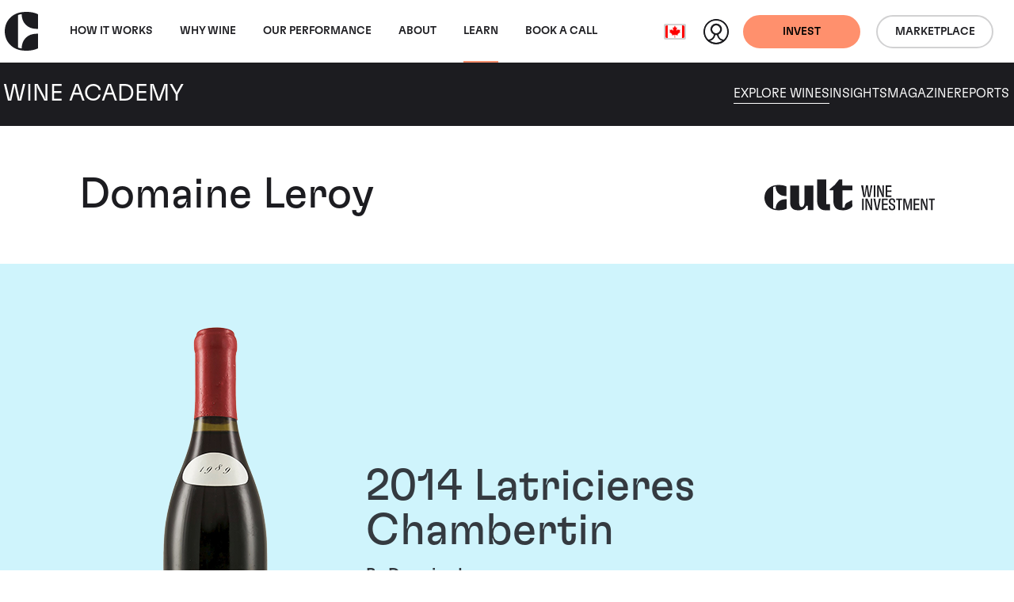

--- FILE ---
content_type: text/css
request_url: https://www.wineinvestment.com/_resources/themes/cultwines/dist/version1764677878/_vintage.css
body_size: 588
content:
.academy-vintage__container{margin-left:auto;margin-right:auto;max-width:1104px}.academy-vintage-hero{background:#cff4fc;padding-bottom:40px;padding-top:40px}@media(min-width:768px){.academy-vintage-hero{padding-bottom:80px;padding-top:80px}}@media(max-width:575.98px){.academy-vintage-hero img{max-width:140px}}.academy-vintage-hero__media{text-align:center}@media(max-width:767.98px){.academy-vintage-hero__media{margin-bottom:40px}.academy-vintage-hero__media img{max-height:300px}}.academy-vintage-hero__content{align-items:center;color:#343a40;display:flex}@media(max-width:767.98px){.academy-vintage-hero__content{justify-content:center;text-align:center}}.academy-vintage-hero__content h1{margin-bottom:.2em}.academy-vintage-content-section,.academy-vintage-performance-section{margin-bottom:60px;margin-top:60px}@media(min-width:768px){.academy-vintage-content-section,.academy-vintage-performance-section{margin-bottom:100px;margin-top:100px}}.academy-vintage-performance__percentage-section{margin-bottom:40px}@media(min-width:768px){.academy-vintage-performance__percentage-section{margin-bottom:72px}}@media(max-width:575.98px){.academy-vintage-performance__percentage{margin-bottom:40px}.academy-vintage-performance__percentage:last-child{margin-bottom:0}}.academy-vintage-performance__percentage-item{align-items:center;background-color:#f1f4f5;border-radius:15px;display:flex;justify-content:center;min-height:168px;padding:40px}.academy-vintage-performance__percentage-item:before{speak:none;font-feature-settings:normal;-webkit-font-smoothing:antialiased;-moz-osx-font-smoothing:grayscale;content:inline-block;font-family:cult-wine-investment-icon-font-11-8-21;font-size:14px;font-style:normal;font-variant:normal;font-weight:400;line-height:1;margin:0 8px;text-transform:none}.academy-vintage-performance__percentage-item.-up:before{content:""}.academy-vintage-performance__percentage-item.-down:before{color:#df323c;content:""}.academy-vintage-performance__score-section{margin-bottom:72px}.academy-vintage-performance__score{display:flex;flex-direction:column}@media(max-width:575.98px){.academy-vintage-performance__score{margin-bottom:40px}.academy-vintage-performance__score:last-child{margin-bottom:0}}.academy-vintage-performance__score-item{align-items:center;background-color:#1d4854;border-radius:15px;color:#fff;display:flex;flex-direction:column;justify-content:center;margin-top:auto;min-height:200px;padding:40px;position:relative}.academy-vintage-performance__score-item h4{margin:0}.academy-vintage-performance__score-unit-size{bottom:14px;font-size:.875em;position:absolute;right:14px}.academy-vintage-scores-section{margin-bottom:60px}@media(min-width:768px){.academy-vintage-scores-section{margin-bottom:100px}}.academy-vintage-scores{grid-gap:28px;display:grid;grid-template-columns:1fr}.academy-vintage-scores__item{grid-gap:30px;background-color:#f1f4f5;border-radius:15px;display:grid;grid-template-columns:1fr;padding:40px}@media(min-width:768px){.academy-vintage-scores__item{grid-template-columns:max-content 1fr}}.academy-vintage-scores__item-score{margin:0 auto}.academy-vintage-scores__item-score-el{align-items:center;background:#ff906d;border-radius:50%;display:flex;font-size:22px;height:74px;justify-content:center;white-space:nowrap;width:74px}.academy-vintage-scores__item-score-el.-score-up-0{background:#f0ebe6}.academy-vintage-scores__item-score-el.-score-up-70{background:#f6d46b}.academy-vintage-scores__item-score-el.-score-up-80{background:#1d4854}.academy-vintage-scores__item-score-el.-score-up-85{background:#cce3e0}.academy-vintage-scores__item-score-el.-score-up-90{background:#cacbfb}.academy-vintage-scores__item-score-el.-score-up-95{background:#ff906d}.academy-vintage-scores__item-text{text-align:center}@media(min-width:768px){.academy-vintage-scores__item-text{text-align:left}}.academy-vintage-scores__button{text-align:center}.academy-vintage-scores__button .btn{margin-top:40px}

--- FILE ---
content_type: text/css
request_url: https://www.wineinvestment.com/_resources/themes/cultwines/dist/gridjsTable.4adcef4a925c63703eb2.css
body_size: 2256
content:
.gridjs-footer button,.gridjs-head button{background-color:transparent;background-image:none;border:none;cursor:pointer;margin:0;outline:none;padding:0}.gridjs-temp{position:relative}.gridjs-head{margin-bottom:5px;padding:5px 1px;width:100%}.gridjs-head:after{clear:both;content:"";display:block}.gridjs-head:empty{border:none;padding:0}.gridjs-container{color:#000;display:inline-block;overflow:hidden;padding:2px;position:relative;z-index:0}.gridjs-footer{background-color:#fff;border-bottom-width:1px;border-color:#e5e7eb;border-top:1px solid #e5e7eb;display:flex;justify-content:center;padding:42px 24px;position:relative;width:100%;z-index:5}.gridjs-footer:empty{border:none;padding:0}input.gridjs-input{-webkit-appearance:none;-moz-appearance:none;appearance:none;background-color:#fff;border:1px solid #d2d6dc;border-radius:5px;font-size:14px;line-height:1.45;outline:none;padding:10px 13px}input.gridjs-input:focus{border-color:#9bc2f7;box-shadow:0 0 0 3px rgba(149,189,243,.5)}.gridjs-pagination{color:#3d4044}.gridjs-pagination:after{clear:both;content:"";display:block}.gridjs-pagination .gridjs-summary{float:left;margin-top:5px}.gridjs-pagination .gridjs-pages{display:inline-flex}.gridjs-pagination .gridjs-pages button{align-items:center;background:#f8f9fa;border:1px solid #dee2e6;border-radius:50%;display:flex;height:38px;justify-content:center;margin:0 8px;width:38px}@media(min-width:576px){.gridjs-pagination .gridjs-pages button{height:48px;width:48px}}.gridjs-pagination .gridjs-pages button:hover{background:#fff}.gridjs-pagination .gridjs-pages button:disabled,.gridjs-pagination .gridjs-pages button:hover:disabled,.gridjs-pagination .gridjs-pages button[disabled]{opacity:.4}.gridjs-pagination .gridjs-pages button.gridjs-currentPage{background:#fff}.gridjs-pagination .gridjs-pages button:last-child{background:#fff;font-size:0}.gridjs-pagination .gridjs-pages button:last-child:after{speak:none;font-feature-settings:normal;-webkit-font-smoothing:antialiased;-moz-osx-font-smoothing:grayscale;content:"";font-family:cult-wine-investment-icon-font-11-8-21;font-size:16px;font-style:normal;font-variant:normal;font-weight:400;height:48px;line-height:1;line-height:48px;text-transform:none;width:48px}@media(min-width:576px){.gridjs-pagination .gridjs-pages button:last-child:after{font-size:20px}}.gridjs-pagination .gridjs-pages button:first-child{background:#fff;font-size:0}.gridjs-pagination .gridjs-pages button:first-child:after{speak:none;font-feature-settings:normal;-webkit-font-smoothing:antialiased;-moz-osx-font-smoothing:grayscale;content:"";font-family:cult-wine-investment-icon-font-11-8-21;font-size:16px;font-style:normal;font-variant:normal;font-weight:400;height:48px;line-height:1;line-height:48px;text-transform:none;width:48px}@media(min-width:576px){.gridjs-pagination .gridjs-pages button:first-child:after{font-size:20px}}button.gridjs-sort{background-color:transparent;background-position-x:center;background-repeat:no-repeat;background-size:contain;border:none;cursor:pointer;float:right;height:24px;margin:0;outline:none;padding:0;width:13px}button.gridjs-sort-neutral{background-image:url([data-uri]);background-position-y:center;opacity:.8}button.gridjs-sort-asc{background-image:url([data-uri]);background-position-y:35%;background-size:10px}button.gridjs-sort-desc{background-image:url([data-uri]);background-position-y:65%;background-size:10px}button.gridjs-sort:focus{outline:none}table.gridjs-table{border-collapse:collapse;display:table;margin:0;max-width:100%;overflow:auto;padding:0;table-layout:fixed;text-align:left;width:auto}.gridjs-tbody{background-color:#fff}td.gridjs-td{border:1px solid #e5e7eb;box-sizing:content-box;padding:12px 24px}td.gridjs-td:first-child{border-left:none}td.gridjs-td:last-child{border-right:none}td.gridjs-message{text-align:center}th.gridjs-th{background-color:#1d4854;border:1px solid #e5e7eb;border-top:none;box-sizing:border-box;color:#fff;outline:none;padding:5px 24px;position:relative;-webkit-user-select:none;-moz-user-select:none;user-select:none;vertical-align:middle;white-space:nowrap}th.gridjs-th .gridjs-th-content{float:left;overflow:hidden;text-overflow:ellipsis;width:100%}th.gridjs-th-sort{cursor:pointer}th.gridjs-th-sort .gridjs-th-content{width:calc(100% - 15px)}th.gridjs-th-sort:focus,th.gridjs-th-sort:hover{background-color:#1d4854}th.gridjs-th-fixed{box-shadow:0 1px 0 0 #1d4854;position:sticky}@supports(-moz-appearance:none){th.gridjs-th-fixed{box-shadow:0 0 0 1px #1d4854}}th.gridjs-th:first-child{border-left:none}th.gridjs-th:last-child{border-right:none}.gridjs-tr{border:none}.gridjs-tr:hover{background:#b1ded8;cursor:pointer}.gridjs-tr-selected td{background-color:#1d4854}.gridjs-tr:last-child td{border-bottom:0}.gridjs *,.gridjs :after,.gridjs :before{box-sizing:border-box}.gridjs-wrapper{-webkit-font-smoothing:antialiased;-moz-osx-font-smoothing:grayscale;border-color:#e5e7eb;border-top-width:1px;display:block;overflow:auto;position:relative;width:100%;z-index:1}.gridjs-wrapper:nth-last-of-type(2){border-bottom-width:1px;border-radius:8px}.gridjs-search{float:left}.gridjs-search-input{width:250px}.gridjs-loading-bar{background-color:#fff;opacity:.5;z-index:10}.gridjs-loading-bar,.gridjs-loading-bar:after{bottom:0;left:0;position:absolute;right:0;top:0}.gridjs-loading-bar:after{animation:shimmer 2s infinite;background-image:linear-gradient(90deg,hsla(0,0%,80%,0),hsla(0,0%,80%,.2) 20%,hsla(0,0%,80%,.5) 60%,hsla(0,0%,80%,0));content:"";transform:translateX(-100%)}@keyframes shimmer{to{transform:translateX(100%)}}.gridjs-td .gridjs-checkbox{cursor:pointer;display:block;margin:auto}.gridjs-resizable{bottom:0;position:absolute;right:0;top:0;width:5px}.gridjs-resizable:hover{background-color:#9bc2f7;cursor:ew-resize}.gridjs-tr__table-link{-webkit-text-decoration:none;text-decoration:none}.gridjs-tr__table-link:after{speak:none;font-feature-settings:normal;-webkit-font-smoothing:antialiased;-moz-osx-font-smoothing:grayscale;background:#f1f4f5;border-radius:50%;content:"";display:block;font-family:cult-wine-investment-icon-font-11-8-21;font-size:14px;font-style:normal;font-variant:normal;font-weight:400;height:34px;line-height:1;line-height:34px;text-align:center;text-transform:none;width:34px}html.ss-producerpage .gridjs-head,html.ss-producerpage .gridjs-search-input,html.ss-winepage .gridjs-head,html.ss-winepage .gridjs-search-input{max-height:0;opacity:0;overflow:hidden;visibility:hidden}@media screen and (min-width:768px){table.gridjs-table{width:100%}}

--- FILE ---
content_type: application/javascript
request_url: https://www.wineinvestment.com/_resources/themes/cultwines/dist/234.da87946c9e6af3cd9849.js
body_size: 21387
content:
"use strict";
(self["webpackChunkSSCultWines"] = self["webpackChunkSSCultWines"] || []).push([[234],{

/***/ 5587:
/***/ ((__unused_webpack_module, __webpack_exports__, __webpack_require__) => {

/* harmony export */ __webpack_require__.d(__webpack_exports__, {
/* harmony export */   dy: () => (/* binding */ K),
/* harmony export */   rj: () => (/* binding */ ae)
/* harmony export */ });
/* unused harmony exports BaseActions, BaseComponent, BaseStore, Cell, Component, Config, Dispatcher, PluginBaseComponent, PluginPosition, Row, className, createElement, createRef, h, useEffect, useRef */
function t(t,e){for(var n=0;n<e.length;n++){var r=e[n];r.enumerable=r.enumerable||!1,r.configurable=!0,"value"in r&&(r.writable=!0),Object.defineProperty(t,r.key,r)}}function e(e,n,r){return n&&t(e.prototype,n),r&&t(e,r),e}function n(){return n=Object.assign||function(t){for(var e=1;e<arguments.length;e++){var n=arguments[e];for(var r in n)Object.prototype.hasOwnProperty.call(n,r)&&(t[r]=n[r])}return t},n.apply(this,arguments)}function r(t,e){t.prototype=Object.create(e.prototype),t.prototype.constructor=t,i(t,e)}function i(t,e){return i=Object.setPrototypeOf||function(t,e){return t.__proto__=e,t},i(t,e)}function o(t){if(void 0===t)throw new ReferenceError("this hasn't been initialised - super() hasn't been called");return t}function s(t,e){(null==e||e>t.length)&&(e=t.length);for(var n=0,r=new Array(e);n<e;n++)r[n]=t[n];return r}function a(t,e){var n="undefined"!=typeof Symbol&&t[Symbol.iterator]||t["@@iterator"];if(n)return(n=n.call(t)).next.bind(n);if(Array.isArray(t)||(n=function(t,e){if(t){if("string"==typeof t)return s(t,e);var n=Object.prototype.toString.call(t).slice(8,-1);return"Object"===n&&t.constructor&&(n=t.constructor.name),"Map"===n||"Set"===n?Array.from(t):"Arguments"===n||/^(?:Ui|I)nt(?:8|16|32)(?:Clamped)?Array$/.test(n)?s(t,e):void 0}}(t))||e&&t&&"number"==typeof t.length){n&&(t=n);var r=0;return function(){return r>=t.length?{done:!0}:{done:!1,value:t[r++]}}}throw new TypeError("Invalid attempt to iterate non-iterable instance.\nIn order to be iterable, non-array objects must have a [Symbol.iterator]() method.")}var u,l,c,p,h,f,d,_={},m=[],g=/acit|ex(?:s|g|n|p|$)|rph|grid|ows|mnc|ntw|ine[ch]|zoo|^ord|itera/i;function v(t,e){for(var n in e)t[n]=e[n];return t}function y(t){var e=t.parentNode;e&&e.removeChild(t)}function b(t,e,n){var r,i,o,s={};for(o in e)"key"==o?r=e[o]:"ref"==o?i=e[o]:s[o]=e[o];if(arguments.length>2&&(s.children=arguments.length>3?u.call(arguments,2):n),"function"==typeof t&&null!=t.defaultProps)for(o in t.defaultProps)void 0===s[o]&&(s[o]=t.defaultProps[o]);return w(t,s,r,i,null)}function w(t,e,n,r,i){var o={type:t,props:e,key:n,ref:r,__k:null,__:null,__b:0,__e:null,__d:void 0,__c:null,__h:null,constructor:void 0,__v:null==i?++c:i};return null==i&&null!=l.vnode&&l.vnode(o),o}function k(){return{current:null}}function S(t){return t.children}function C(t,e){this.props=t,this.context=e}function P(t,e){if(null==e)return t.__?P(t.__,t.__.__k.indexOf(t)+1):null;for(var n;e<t.__k.length;e++)if(null!=(n=t.__k[e])&&null!=n.__e)return n.__e;return"function"==typeof t.type?P(t):null}function x(t){var e,n;if(null!=(t=t.__)&&null!=t.__c){for(t.__e=t.__c.base=null,e=0;e<t.__k.length;e++)if(null!=(n=t.__k[e])&&null!=n.__e){t.__e=t.__c.base=n.__e;break}return x(t)}}function N(t){(!t.__d&&(t.__d=!0)&&h.push(t)&&!E.__r++||f!==l.debounceRendering)&&((f=l.debounceRendering)||setTimeout)(E)}function E(){for(var t;E.__r=h.length;)t=h.sort(function(t,e){return t.__v.__b-e.__v.__b}),h=[],t.some(function(t){var e,n,r,i,o,s;t.__d&&(o=(i=(e=t).__v).__e,(s=e.__P)&&(n=[],(r=v({},i)).__v=i.__v+1,U(s,i,r,e.__n,void 0!==s.ownerSVGElement,null!=i.__h?[o]:null,n,null==o?P(i):o,i.__h),H(n,i),i.__e!=o&&x(i)))})}function F(t,e,n,r,i,o,s,a,u,l){var c,p,h,f,d,g,v,y=r&&r.__k||m,b=y.length;for(n.__k=[],c=0;c<e.length;c++)if(null!=(f=n.__k[c]=null==(f=e[c])||"boolean"==typeof f?null:"string"==typeof f||"number"==typeof f||"bigint"==typeof f?w(null,f,null,null,f):Array.isArray(f)?w(S,{children:f},null,null,null):f.__b>0?w(f.type,f.props,f.key,null,f.__v):f)){if(f.__=n,f.__b=n.__b+1,null===(h=y[c])||h&&f.key==h.key&&f.type===h.type)y[c]=void 0;else for(p=0;p<b;p++){if((h=y[p])&&f.key==h.key&&f.type===h.type){y[p]=void 0;break}h=null}U(t,f,h=h||_,i,o,s,a,u,l),d=f.__e,(p=f.ref)&&h.ref!=p&&(v||(v=[]),h.ref&&v.push(h.ref,null,f),v.push(p,f.__c||d,f)),null!=d?(null==g&&(g=d),"function"==typeof f.type&&f.__k===h.__k?f.__d=u=T(f,u,t):u=D(t,f,h,y,d,u),"function"==typeof n.type&&(n.__d=u)):u&&h.__e==u&&u.parentNode!=t&&(u=P(h))}for(n.__e=g,c=b;c--;)null!=y[c]&&("function"==typeof n.type&&null!=y[c].__e&&y[c].__e==n.__d&&(n.__d=P(r,c+1)),j(y[c],y[c]));if(v)for(c=0;c<v.length;c++)O(v[c],v[++c],v[++c])}function T(t,e,n){for(var r,i=t.__k,o=0;i&&o<i.length;o++)(r=i[o])&&(r.__=t,e="function"==typeof r.type?T(r,e,n):D(n,r,r,i,r.__e,e));return e}function D(t,e,n,r,i,o){var s,a,u;if(void 0!==e.__d)s=e.__d,e.__d=void 0;else if(null==n||i!=o||null==i.parentNode)t:if(null==o||o.parentNode!==t)t.appendChild(i),s=null;else{for(a=o,u=0;(a=a.nextSibling)&&u<r.length;u+=2)if(a==i)break t;t.insertBefore(i,o),s=o}return void 0!==s?s:i.nextSibling}function R(t,e,n){"-"===e[0]?t.setProperty(e,n):t[e]=null==n?"":"number"!=typeof n||g.test(e)?n:n+"px"}function L(t,e,n,r,i){var o;t:if("style"===e)if("string"==typeof n)t.style.cssText=n;else{if("string"==typeof r&&(t.style.cssText=r=""),r)for(e in r)n&&e in n||R(t.style,e,"");if(n)for(e in n)r&&n[e]===r[e]||R(t.style,e,n[e])}else if("o"===e[0]&&"n"===e[1])o=e!==(e=e.replace(/Capture$/,"")),e=e.toLowerCase()in t?e.toLowerCase().slice(2):e.slice(2),t.l||(t.l={}),t.l[e+o]=n,n?r||t.addEventListener(e,o?I:A,o):t.removeEventListener(e,o?I:A,o);else if("dangerouslySetInnerHTML"!==e){if(i)e=e.replace(/xlink(H|:h)/,"h").replace(/sName$/,"s");else if("href"!==e&&"list"!==e&&"form"!==e&&"tabIndex"!==e&&"download"!==e&&e in t)try{t[e]=null==n?"":n;break t}catch(t){}"function"==typeof n||(null!=n&&(!1!==n||"a"===e[0]&&"r"===e[1])?t.setAttribute(e,n):t.removeAttribute(e))}}function A(t){this.l[t.type+!1](l.event?l.event(t):t)}function I(t){this.l[t.type+!0](l.event?l.event(t):t)}function U(t,e,n,r,i,o,s,a,u){var c,p,h,f,d,_,m,g,y,b,w,k,P,x=e.type;if(void 0!==e.constructor)return null;null!=n.__h&&(u=n.__h,a=e.__e=n.__e,e.__h=null,o=[a]),(c=l.__b)&&c(e);try{t:if("function"==typeof x){if(g=e.props,y=(c=x.contextType)&&r[c.__c],b=c?y?y.props.value:c.__:r,n.__c?m=(p=e.__c=n.__c).__=p.__E:("prototype"in x&&x.prototype.render?e.__c=p=new x(g,b):(e.__c=p=new C(g,b),p.constructor=x,p.render=W),y&&y.sub(p),p.props=g,p.state||(p.state={}),p.context=b,p.__n=r,h=p.__d=!0,p.__h=[]),null==p.__s&&(p.__s=p.state),null!=x.getDerivedStateFromProps&&(p.__s==p.state&&(p.__s=v({},p.__s)),v(p.__s,x.getDerivedStateFromProps(g,p.__s))),f=p.props,d=p.state,h)null==x.getDerivedStateFromProps&&null!=p.componentWillMount&&p.componentWillMount(),null!=p.componentDidMount&&p.__h.push(p.componentDidMount);else{if(null==x.getDerivedStateFromProps&&g!==f&&null!=p.componentWillReceiveProps&&p.componentWillReceiveProps(g,b),!p.__e&&null!=p.shouldComponentUpdate&&!1===p.shouldComponentUpdate(g,p.__s,b)||e.__v===n.__v){p.props=g,p.state=p.__s,e.__v!==n.__v&&(p.__d=!1),p.__v=e,e.__e=n.__e,e.__k=n.__k,e.__k.forEach(function(t){t&&(t.__=e)}),p.__h.length&&s.push(p);break t}null!=p.componentWillUpdate&&p.componentWillUpdate(g,p.__s,b),null!=p.componentDidUpdate&&p.__h.push(function(){p.componentDidUpdate(f,d,_)})}if(p.context=b,p.props=g,p.__v=e,p.__P=t,w=l.__r,k=0,"prototype"in x&&x.prototype.render)p.state=p.__s,p.__d=!1,w&&w(e),c=p.render(p.props,p.state,p.context);else do{p.__d=!1,w&&w(e),c=p.render(p.props,p.state,p.context),p.state=p.__s}while(p.__d&&++k<25);p.state=p.__s,null!=p.getChildContext&&(r=v(v({},r),p.getChildContext())),h||null==p.getSnapshotBeforeUpdate||(_=p.getSnapshotBeforeUpdate(f,d)),P=null!=c&&c.type===S&&null==c.key?c.props.children:c,F(t,Array.isArray(P)?P:[P],e,n,r,i,o,s,a,u),p.base=e.__e,e.__h=null,p.__h.length&&s.push(p),m&&(p.__E=p.__=null),p.__e=!1}else null==o&&e.__v===n.__v?(e.__k=n.__k,e.__e=n.__e):e.__e=M(n.__e,e,n,r,i,o,s,u);(c=l.diffed)&&c(e)}catch(t){e.__v=null,(u||null!=o)&&(e.__e=a,e.__h=!!u,o[o.indexOf(a)]=null),l.__e(t,e,n)}}function H(t,e){l.__c&&l.__c(e,t),t.some(function(e){try{t=e.__h,e.__h=[],t.some(function(t){t.call(e)})}catch(t){l.__e(t,e.__v)}})}function M(t,e,n,r,i,o,s,a){var l,c,p,h=n.props,f=e.props,d=e.type,m=0;if("svg"===d&&(i=!0),null!=o)for(;m<o.length;m++)if((l=o[m])&&"setAttribute"in l==!!d&&(d?l.localName===d:3===l.nodeType)){t=l,o[m]=null;break}if(null==t){if(null===d)return document.createTextNode(f);t=i?document.createElementNS("http://www.w3.org/2000/svg",d):document.createElement(d,f.is&&f),o=null,a=!1}if(null===d)h===f||a&&t.data===f||(t.data=f);else{if(o=o&&u.call(t.childNodes),c=(h=n.props||_).dangerouslySetInnerHTML,p=f.dangerouslySetInnerHTML,!a){if(null!=o)for(h={},m=0;m<t.attributes.length;m++)h[t.attributes[m].name]=t.attributes[m].value;(p||c)&&(p&&(c&&p.__html==c.__html||p.__html===t.innerHTML)||(t.innerHTML=p&&p.__html||""))}if(function(t,e,n,r,i){var o;for(o in n)"children"===o||"key"===o||o in e||L(t,o,null,n[o],r);for(o in e)i&&"function"!=typeof e[o]||"children"===o||"key"===o||"value"===o||"checked"===o||n[o]===e[o]||L(t,o,e[o],n[o],r)}(t,f,h,i,a),p)e.__k=[];else if(m=e.props.children,F(t,Array.isArray(m)?m:[m],e,n,r,i&&"foreignObject"!==d,o,s,o?o[0]:n.__k&&P(n,0),a),null!=o)for(m=o.length;m--;)null!=o[m]&&y(o[m]);a||("value"in f&&void 0!==(m=f.value)&&(m!==t.value||"progress"===d&&!m||"option"===d&&m!==h.value)&&L(t,"value",m,h.value,!1),"checked"in f&&void 0!==(m=f.checked)&&m!==t.checked&&L(t,"checked",m,h.checked,!1))}return t}function O(t,e,n){try{"function"==typeof t?t(e):t.current=e}catch(t){l.__e(t,n)}}function j(t,e,n){var r,i;if(l.unmount&&l.unmount(t),(r=t.ref)&&(r.current&&r.current!==t.__e||O(r,null,e)),null!=(r=t.__c)){if(r.componentWillUnmount)try{r.componentWillUnmount()}catch(t){l.__e(t,e)}r.base=r.__P=null}if(r=t.__k)for(i=0;i<r.length;i++)r[i]&&j(r[i],e,"function"!=typeof t.type);n||null==t.__e||y(t.__e),t.__e=t.__d=void 0}function W(t,e,n){return this.constructor(t,n)}function B(t,e,n){var r,i,o;l.__&&l.__(t,e),i=(r="function"==typeof n)?null:n&&n.__k||e.__k,o=[],U(e,t=(!r&&n||e).__k=b(S,null,[t]),i||_,_,void 0!==e.ownerSVGElement,!r&&n?[n]:i?null:e.firstChild?u.call(e.childNodes):null,o,!r&&n?n:i?i.__e:e.firstChild,r),H(o,t)}function z(){return"xxxxxxxx-xxxx-4xxx-yxxx-xxxxxxxxxxxx".replace(/[xy]/g,function(t){var e=16*Math.random()|0;return("x"==t?e:3&e|8).toString(16)})}u=m.slice,l={__e:function(t,e,n,r){for(var i,o,s;e=e.__;)if((i=e.__c)&&!i.__)try{if((o=i.constructor)&&null!=o.getDerivedStateFromError&&(i.setState(o.getDerivedStateFromError(t)),s=i.__d),null!=i.componentDidCatch&&(i.componentDidCatch(t,r||{}),s=i.__d),s)return i.__E=i}catch(e){t=e}throw t}},c=0,p=function(t){return null!=t&&void 0===t.constructor},C.prototype.setState=function(t,e){var n;n=null!=this.__s&&this.__s!==this.state?this.__s:this.__s=v({},this.state),"function"==typeof t&&(t=t(v({},n),this.props)),t&&v(n,t),null!=t&&this.__v&&(e&&this.__h.push(e),N(this))},C.prototype.forceUpdate=function(t){this.__v&&(this.__e=!0,t&&this.__h.push(t),N(this))},C.prototype.render=S,h=[],E.__r=0,d=0;var q=/*#__PURE__*/function(){function t(t){this._id=void 0,this._id=t||z()}return e(t,[{key:"id",get:function(){return this._id}}]),t}(),V={search:{placeholder:"Type a keyword..."},sort:{sortAsc:"Sort column ascending",sortDesc:"Sort column descending"},pagination:{previous:"Previous",next:"Next",navigate:function(t,e){return"Page "+t+" of "+e},page:function(t){return"Page "+t},showing:"Showing",of:"of",to:"to",results:"results"},loading:"Loading...",noRecordsFound:"No matching records found",error:"An error happened while fetching the data"},G=/*#__PURE__*/function(){function t(t){this._language=void 0,this._defaultLanguage=void 0,this._language=t,this._defaultLanguage=V}var e=t.prototype;return e.getString=function(t,e){if(!e||!t)return null;var n=t.split("."),r=n[0];if(e[r]){var i=e[r];return"string"==typeof i?function(){return i}:"function"==typeof i?i:this.getString(n.slice(1).join("."),i)}return null},e.translate=function(t){var e,n=this.getString(t,this._language);return(e=n||this.getString(t,this._defaultLanguage))?e.apply(void 0,[].slice.call(arguments,1)):t},t}(),X=/*#__PURE__*/function(t){function e(e,n){var r,i;return(r=t.call(this,e,n)||this).config=void 0,r._=void 0,r.config=function(t){if(!t)return null;var e=Object.keys(t);return e.length?t[e[0]].props.value:null}(n),r.config&&(r._=(i=r.config.translator,function(t){return i.translate.apply(i,[t].concat([].slice.call(arguments,1)))})),r}return r(e,t),e}(C),$=/*#__PURE__*/function(t){function e(){return t.apply(this,arguments)||this}return r(e,t),e.prototype.render=function(){return b(this.props.parentElement,{dangerouslySetInnerHTML:{__html:this.props.content}})},e}(X);function K(t,e){return b($,{content:t,parentElement:e})}$.defaultProps={parentElement:"span"};var Y,Z=/*#__PURE__*/function(t){function e(e){var n;return(n=t.call(this)||this).data=void 0,n.update(e),n}r(e,t);var n=e.prototype;return n.cast=function(t){return t instanceof HTMLElement?K(t.outerHTML):t},n.update=function(t){return this.data=this.cast(t),this},e}(q),J=/*#__PURE__*/function(t){function n(e){var n;return(n=t.call(this)||this)._cells=void 0,n.cells=e||[],n}r(n,t);var i=n.prototype;return i.cell=function(t){return this._cells[t]},i.toArray=function(){return this.cells.map(function(t){return t.data})},n.fromCells=function(t){return new n(t.map(function(t){return new Z(t.data)}))},e(n,[{key:"cells",get:function(){return this._cells},set:function(t){this._cells=t}},{key:"length",get:function(){return this.cells.length}}]),n}(q),Q=/*#__PURE__*/function(t){function n(e){var n;return(n=t.call(this)||this)._rows=void 0,n._length=void 0,n.rows=e instanceof Array?e:e instanceof J?[e]:[],n}return r(n,t),n.prototype.toArray=function(){return this.rows.map(function(t){return t.toArray()})},n.fromRows=function(t){return new n(t.map(function(t){return J.fromCells(t.cells)}))},n.fromArray=function(t){return new n((t=function(t){return!t[0]||t[0]instanceof Array?t:[t]}(t)).map(function(t){return new J(t.map(function(t){return new Z(t)}))}))},e(n,[{key:"rows",get:function(){return this._rows},set:function(t){this._rows=t}},{key:"length",get:function(){return this._length||this.rows.length},set:function(t){this._length=t}}]),n}(q),tt=/*#__PURE__*/function(){function t(){this.callbacks=void 0}var e=t.prototype;return e.init=function(t){this.callbacks||(this.callbacks={}),t&&!this.callbacks[t]&&(this.callbacks[t]=[])},e.on=function(t,e){return this.init(t),this.callbacks[t].push(e),this},e.off=function(t,e){var n=t;return this.init(),this.callbacks[n]&&0!==this.callbacks[n].length?(this.callbacks[n]=this.callbacks[n].filter(function(t){return t!=e}),this):this},e.emit=function(t){var e=arguments,n=t;return this.init(n),this.callbacks[n].length>0&&(this.callbacks[n].forEach(function(t){return t.apply(void 0,[].slice.call(e,1))}),!0)},t}();!function(t){t[t.Initiator=0]="Initiator",t[t.ServerFilter=1]="ServerFilter",t[t.ServerSort=2]="ServerSort",t[t.ServerLimit=3]="ServerLimit",t[t.Extractor=4]="Extractor",t[t.Transformer=5]="Transformer",t[t.Filter=6]="Filter",t[t.Sort=7]="Sort",t[t.Limit=8]="Limit"}(Y||(Y={}));var et=/*#__PURE__*/function(t){function n(e){var n;return(n=t.call(this)||this).id=void 0,n._props=void 0,n._props={},n.id=z(),e&&n.setProps(e),n}r(n,t);var i=n.prototype;return i.process=function(){var t=[].slice.call(arguments);this.validateProps instanceof Function&&this.validateProps.apply(this,t),this.emit.apply(this,["beforeProcess"].concat(t));var e=this._process.apply(this,t);return this.emit.apply(this,["afterProcess"].concat(t)),e},i.setProps=function(t){return Object.assign(this._props,t),this.emit("propsUpdated",this),this},e(n,[{key:"props",get:function(){return this._props}}]),n}(tt),nt=/*#__PURE__*/function(t){function n(){return t.apply(this,arguments)||this}return r(n,t),n.prototype._process=function(t){return this.props.keyword?(e=String(this.props.keyword).trim(),n=this.props.columns,r=this.props.ignoreHiddenColumns,i=t,o=this.props.selector,e=e.replace(/[-[\]{}()*+?.,\\^$|#\s]/g,"\\$&"),new Q(i.rows.filter(function(t,i){return t.cells.some(function(t,s){if(!t)return!1;if(r&&n&&n[s]&&"object"==typeof n[s]&&n[s].hidden)return!1;var a="";if("function"==typeof o)a=o(t.data,i,s);else if("object"==typeof t.data){var u=t.data;u&&u.props&&u.props.content&&(a=u.props.content)}else a=String(t.data);return new RegExp(e,"gi").test(a)})}))):t;var e,n,r,i,o},e(n,[{key:"type",get:function(){return Y.Filter}}]),n}(et);function rt(){var t="gridjs";return""+t+[].slice.call(arguments).reduce(function(t,e){return t+"-"+e},"")}function it(){return[].slice.call(arguments).filter(function(t){return t}).reduce(function(t,e){return(t||"")+" "+e},"").trim()||null}var ot,st=/*#__PURE__*/function(t){function n(e){var n;return(n=t.call(this)||this)._state=void 0,n.dispatcher=void 0,n.dispatcher=e,n._state=n.getInitialState(),e.register(n._handle.bind(o(n))),n}r(n,t);var i=n.prototype;return i._handle=function(t){this.handle(t.type,t.payload)},i.setState=function(t){var e=this._state;this._state=t,this.emit("updated",t,e)},e(n,[{key:"state",get:function(){return this._state}}]),n}(tt),at=/*#__PURE__*/function(t){function e(){return t.apply(this,arguments)||this}r(e,t);var n=e.prototype;return n.getInitialState=function(){return{keyword:null}},n.handle=function(t,e){"SEARCH_KEYWORD"===t&&this.search(e.keyword)},n.search=function(t){this.setState({keyword:t})},e}(st),ut=/*#__PURE__*/function(){function t(t){this.dispatcher=void 0,this.dispatcher=t}return t.prototype.dispatch=function(t,e){this.dispatcher.dispatch({type:t,payload:e})},t}(),lt=/*#__PURE__*/function(t){function e(){return t.apply(this,arguments)||this}return r(e,t),e.prototype.search=function(t){this.dispatch("SEARCH_KEYWORD",{keyword:t})},e}(ut),ct=/*#__PURE__*/function(t){function i(){return t.apply(this,arguments)||this}return r(i,t),i.prototype._process=function(t){if(!this.props.keyword)return t;var e={};return this.props.url&&(e.url=this.props.url(t.url,this.props.keyword)),this.props.body&&(e.body=this.props.body(t.body,this.props.keyword)),n({},t,e)},e(i,[{key:"type",get:function(){return Y.ServerFilter}}]),i}(et),pt=new(/*#__PURE__*/function(){function t(){}var e=t.prototype;return e.format=function(t,e){return"[Grid.js] ["+e.toUpperCase()+"]: "+t},e.error=function(t,e){void 0===e&&(e=!1);var n=this.format(t,"error");if(e)throw Error(n);console.error(n)},e.warn=function(t){console.warn(this.format(t,"warn"))},e.info=function(t){console.info(this.format(t,"info"))},t}()),ht=/*#__PURE__*/function(t){function e(){return t.apply(this,arguments)||this}return r(e,t),e}(X);!function(t){t[t.Header=0]="Header",t[t.Footer=1]="Footer",t[t.Cell=2]="Cell"}(ot||(ot={}));var ft=/*#__PURE__*/function(){function t(){this.plugins=void 0,this.plugins=[]}var e=t.prototype;return e.get=function(t){var e=this.plugins.filter(function(e){return e.id===t});return e.length>0?e[0]:null},e.add=function(t){return t.id?null!==this.get(t.id)?(pt.error("Duplicate plugin ID: "+t.id),this):(this.plugins.push(t),this):(pt.error("Plugin ID cannot be empty"),this)},e.remove=function(t){return this.plugins.splice(this.plugins.indexOf(this.get(t)),1),this},e.list=function(t){var e;return e=null!=t||null!=t?this.plugins.filter(function(e){return e.position===t}):this.plugins,e.sort(function(t,e){return t.order-e.order})},t}(),dt=/*#__PURE__*/function(t){function e(){return t.apply(this,arguments)||this}return r(e,t),e.prototype.render=function(){var t=this;if(this.props.pluginId){var e=this.config.plugin.get(this.props.pluginId);return e?b(S,{},b(e.component,n({plugin:e},e.props,this.props.props))):null}return void 0!==this.props.position?b(S,{},this.config.plugin.list(this.props.position).map(function(e){return b(e.component,n({plugin:e},e.props,t.props.props))})):null},e}(X),_t=/*#__PURE__*/function(t){function e(e,n){var r;(r=t.call(this,e,n)||this).searchProcessor=void 0,r.actions=void 0,r.store=void 0,r.storeUpdatedFn=void 0,r.actions=new lt(r.config.dispatcher),r.store=new at(r.config.dispatcher);var i,s=e.keyword;return e.enabled&&(s&&r.actions.search(s),r.storeUpdatedFn=r.storeUpdated.bind(o(r)),r.store.on("updated",r.storeUpdatedFn),i=e.server?new ct({keyword:e.keyword,url:e.server.url,body:e.server.body}):new nt({keyword:e.keyword,columns:r.config.header&&r.config.header.columns,ignoreHiddenColumns:e.ignoreHiddenColumns||void 0===e.ignoreHiddenColumns,selector:e.selector}),r.searchProcessor=i,r.config.pipeline.register(i)),r}r(e,t);var n=e.prototype;return n.componentWillUnmount=function(){this.config.pipeline.unregister(this.searchProcessor),this.store.off("updated",this.storeUpdatedFn)},n.storeUpdated=function(t){this.searchProcessor.setProps({keyword:t.keyword})},n.onChange=function(t){this.actions.search(t.target.value)},n.render=function(){if(!this.props.enabled)return null;var t,e,n,r=this.onChange.bind(this);return this.searchProcessor instanceof ct&&(t=r,e=this.props.debounceTimeout,r=function(){var r=arguments;return new Promise(function(i){n&&clearTimeout(n),n=setTimeout(function(){return i(t.apply(void 0,[].slice.call(r)))},e)})}),b("div",{className:rt(it("search",this.config.className.search))},b("input",{type:"search",placeholder:this._("search.placeholder"),"aria-label":this._("search.placeholder"),onInput:r,className:it(rt("input"),rt("search","input")),value:this.store.state.keyword}))},e}(ht);_t.defaultProps={debounceTimeout:250};var mt=/*#__PURE__*/function(t){function n(){return t.apply(this,arguments)||this}r(n,t);var i=n.prototype;return i.validateProps=function(){if(isNaN(Number(this.props.limit))||isNaN(Number(this.props.page)))throw Error("Invalid parameters passed")},i._process=function(t){var e=this.props.page;return new Q(t.rows.slice(e*this.props.limit,(e+1)*this.props.limit))},e(n,[{key:"type",get:function(){return Y.Limit}}]),n}(et),gt=/*#__PURE__*/function(t){function i(){return t.apply(this,arguments)||this}return r(i,t),i.prototype._process=function(t){var e={};return this.props.url&&(e.url=this.props.url(t.url,this.props.page,this.props.limit)),this.props.body&&(e.body=this.props.body(t.body,this.props.page,this.props.limit)),n({},t,e)},e(i,[{key:"type",get:function(){return Y.ServerLimit}}]),i}(et),vt=/*#__PURE__*/function(t){function n(e,n){var r;return(r=t.call(this,e,n)||this).processor=void 0,r.onUpdateFn=void 0,r.setTotalFromTabularFn=void 0,r.state={limit:e.limit,page:e.page||0,total:0},r}r(n,t);var i=n.prototype;return i.componentWillMount=function(){var t,e=this;this.props.enabled&&(this.setTotalFromTabularFn=this.setTotalFromTabular.bind(this),this.props.server?(t=new gt({limit:this.state.limit,page:this.state.page,url:this.props.server.url,body:this.props.server.body}),this.config.pipeline.on("afterProcess",this.setTotalFromTabularFn)):(t=new mt({limit:this.state.limit,page:this.state.page})).on("beforeProcess",this.setTotalFromTabularFn),this.processor=t,this.config.pipeline.register(t),this.config.pipeline.on("error",function(){e.setState({total:0,page:0})}))},i.setTotalFromTabular=function(t){this.setTotal(t.length)},i.onUpdate=function(t){this.props.resetPageOnUpdate&&t!==this.processor&&this.setPage(0)},i.componentDidMount=function(){this.onUpdateFn=this.onUpdate.bind(this),this.config.pipeline.on("updated",this.onUpdateFn)},i.componentWillUnmount=function(){this.config.pipeline.unregister(this.processor),this.config.pipeline.off("updated",this.onUpdateFn)},i.setPage=function(t){if(t>=this.pages||t<0||t===this.state.page)return null;this.setState({page:t}),this.processor.setProps({page:t})},i.setTotal=function(t){this.setState({total:t})},i.renderPages=function(){var t=this;if(this.props.buttonsCount<=0)return null;var e=Math.min(this.pages,this.props.buttonsCount),n=Math.min(this.state.page,Math.floor(e/2));return this.state.page+Math.floor(e/2)>=this.pages&&(n=e-(this.pages-this.state.page)),b(S,null,this.pages>e&&this.state.page-n>0&&b(S,null,b("button",{tabIndex:0,role:"button",onClick:this.setPage.bind(this,0),title:this._("pagination.firstPage"),"aria-label":this._("pagination.firstPage"),className:this.config.className.paginationButton},this._("1")),b("button",{tabIndex:-1,className:it(rt("spread"),this.config.className.paginationButton)},"...")),Array.from(Array(e).keys()).map(function(e){return t.state.page+(e-n)}).map(function(e){return b("button",{tabIndex:0,role:"button",onClick:t.setPage.bind(t,e),className:it(t.state.page===e?it(rt("currentPage"),t.config.className.paginationButtonCurrent):null,t.config.className.paginationButton),title:t._("pagination.page",e+1),"aria-label":t._("pagination.page",e+1)},t._(""+(e+1)))}),this.pages>e&&this.pages>this.state.page+n+1&&b(S,null,b("button",{tabIndex:-1,className:it(rt("spread"),this.config.className.paginationButton)},"..."),b("button",{tabIndex:0,role:"button",onClick:this.setPage.bind(this,this.pages-1),title:this._("pagination.page",this.pages),"aria-label":this._("pagination.page",this.pages),className:this.config.className.paginationButton},this._(""+this.pages))))},i.renderSummary=function(){return b(S,null,this.props.summary&&this.state.total>0&&b("div",{role:"status","aria-live":"polite",className:it(rt("summary"),this.config.className.paginationSummary),title:this._("pagination.navigate",this.state.page+1,this.pages)},this._("pagination.showing")," ",b("b",null,this._(""+(this.state.page*this.state.limit+1)))," ",this._("pagination.to")," ",b("b",null,this._(""+Math.min((this.state.page+1)*this.state.limit,this.state.total)))," ",this._("pagination.of")," ",b("b",null,this._(""+this.state.total))," ",this._("pagination.results")))},i.render=function(){return this.props.enabled?b("div",{className:it(rt("pagination"),this.config.className.pagination)},this.renderSummary(),b("div",{className:rt("pages")},this.props.prevButton&&b("button",{tabIndex:0,role:"button",disabled:0===this.state.page,onClick:this.setPage.bind(this,this.state.page-1),title:this._("pagination.previous"),"aria-label":this._("pagination.previous"),className:it(this.config.className.paginationButton,this.config.className.paginationButtonPrev)},this._("pagination.previous")),this.renderPages(),this.props.nextButton&&b("button",{tabIndex:0,role:"button",disabled:this.pages===this.state.page+1||0===this.pages,onClick:this.setPage.bind(this,this.state.page+1),title:this._("pagination.next"),"aria-label":this._("pagination.next"),className:it(this.config.className.paginationButton,this.config.className.paginationButtonNext)},this._("pagination.next")))):null},e(n,[{key:"pages",get:function(){return Math.ceil(this.state.total/this.state.limit)}}]),n}(ht);function yt(t,e){return"string"==typeof t?t.indexOf("%")>-1?e/100*parseInt(t,10):parseInt(t,10):t}function bt(t){return t?Math.floor(t)+"px":""}vt.defaultProps={summary:!0,nextButton:!0,prevButton:!0,buttonsCount:3,limit:10,resetPageOnUpdate:!0};var wt=/*#__PURE__*/function(t){function e(e,n){var r;return(r=t.call(this,e,n)||this).tableElement=void 0,r.tableClassName=void 0,r.tableStyle=void 0,r.tableElement=r.props.tableRef.current.base.cloneNode(!0),r.tableElement.style.position="absolute",r.tableElement.style.width="100%",r.tableElement.style.zIndex="-2147483640",r.tableElement.style.visibility="hidden",r.tableClassName=r.tableElement.className,r.tableStyle=r.tableElement.style.cssText,r}r(e,t);var i=e.prototype;return i.widths=function(){this.tableElement.className=this.tableClassName+" "+rt("shadowTable"),this.tableElement.style.tableLayout="auto",this.tableElement.style.width="auto",this.tableElement.style.padding="0",this.tableElement.style.margin="0",this.tableElement.style.border="none",this.tableElement.style.outline="none";var t=Array.from(this.base.parentNode.querySelectorAll("thead th")).reduce(function(t,e){var r;return e.style.width=e.clientWidth+"px",n(((r={})[e.getAttribute("data-column-id")]={minWidth:e.clientWidth},r),t)},{});return this.tableElement.className=this.tableClassName,this.tableElement.style.cssText=this.tableStyle,this.tableElement.style.tableLayout="auto",Array.from(this.base.parentNode.querySelectorAll("thead th")).reduce(function(t,e){return t[e.getAttribute("data-column-id")].width=e.clientWidth,t},t)},i.render=function(){var t=this;return this.props.tableRef.current?b("div",{ref:function(e){e&&e.appendChild(t.tableElement)}}):null},e}(X);function kt(t){if(!t)return"";var e=t.split(" ");return 1===e.length&&/([a-z][A-Z])+/g.test(t)?t:e.map(function(t,e){return 0==e?t.toLowerCase():t.charAt(0).toUpperCase()+t.slice(1).toLowerCase()}).join("")}var St=/*#__PURE__*/function(t){function i(){var e;return(e=t.call(this)||this)._columns=void 0,e._columns=[],e}r(i,t);var o=i.prototype;return o.adjustWidth=function(t){var e=t.container,n=t.tableRef,r=t.tempRef,o=t.tempRef||!0;if(!e)return this;var s=e.clientWidth,u={current:null},l={};if(n.current&&o){var c=b(wt,{tableRef:n});c.ref=u,B(c,r.current),l=u.current.widths()}for(var p,h=a(i.tabularFormat(this.columns).reduce(function(t,e){return t.concat(e)},[]));!(p=h()).done;){var f=p.value;f.columns&&f.columns.length>0||(!f.width&&o?f.id in l&&(f.width=bt(l[f.id].width),f.minWidth=bt(l[f.id].minWidth)):f.width=bt(yt(f.width,s)))}return n.current&&o&&B(null,r.current),this},o.setSort=function(t,e){for(var r,i=a(e||this.columns||[]);!(r=i()).done;){var o=r.value;o.columns&&o.columns.length>0&&(o.sort={enabled:!1}),void 0===o.sort&&t.sort&&(o.sort={enabled:!0}),o.sort?"object"==typeof o.sort&&(o.sort=n({enabled:!0},o.sort)):o.sort={enabled:!1},o.columns&&this.setSort(t,o.columns)}},o.setFixedHeader=function(t,e){for(var n,r=a(e||this.columns||[]);!(n=r()).done;){var i=n.value;void 0===i.fixedHeader&&(i.fixedHeader=t.fixedHeader),i.columns&&this.setFixedHeader(t,i.columns)}},o.setResizable=function(t,e){for(var n,r=a(e||this.columns||[]);!(n=r()).done;){var i=n.value;void 0===i.resizable&&(i.resizable=t.resizable),i.columns&&this.setResizable(t,i.columns)}},o.setID=function(t){for(var e,n=a(t||this.columns||[]);!(e=n()).done;){var r=e.value;r.id||"string"!=typeof r.name||(r.id=kt(r.name)),r.id||pt.error('Could not find a valid ID for one of the columns. Make sure a valid "id" is set for all columns.'),r.columns&&this.setID(r.columns)}},o.populatePlugins=function(t,e){for(var r,i=a(e);!(r=i()).done;){var o=r.value;void 0!==o.plugin&&t.plugin.add(n({id:o.id,props:{}},o.plugin,{position:ot.Cell}))}},i.fromColumns=function(t){for(var e,n=new i,r=a(t);!(e=r()).done;){var o=e.value;if("string"==typeof o||p(o))n.columns.push({name:o});else if("object"==typeof o){var s=o;s.columns&&(s.columns=i.fromColumns(s.columns).columns),"object"==typeof s.plugin&&void 0===s.data&&(s.data=null),n.columns.push(o)}}return n},i.fromUserConfig=function(t){var e=new i;return t.from?e.columns=i.fromHTMLTable(t.from).columns:t.columns?e.columns=i.fromColumns(t.columns).columns:!t.data||"object"!=typeof t.data[0]||t.data[0]instanceof Array||(e.columns=Object.keys(t.data[0]).map(function(t){return{name:t}})),e.columns.length?(e.setID(),e.setSort(t),e.setFixedHeader(t),e.setResizable(t),e.populatePlugins(t,e.columns),e):null},i.fromHTMLTable=function(t){for(var e,n=new i,r=a(t.querySelector("thead").querySelectorAll("th"));!(e=r()).done;){var o=e.value;n.columns.push({name:o.innerHTML,width:o.width})}return n},i.tabularFormat=function(t){var e=[],n=t||[],r=[];if(n&&n.length){e.push(n);for(var i,o=a(n);!(i=o()).done;){var s=i.value;s.columns&&s.columns.length&&(r=r.concat(s.columns))}r.length&&(e=e.concat(this.tabularFormat(r)))}return e},i.leafColumns=function(t){var e=[],n=t||[];if(n&&n.length)for(var r,i=a(n);!(r=i()).done;){var o=r.value;o.columns&&0!==o.columns.length||e.push(o),o.columns&&(e=e.concat(this.leafColumns(o.columns)))}return e},i.maximumDepth=function(t){return this.tabularFormat([t]).length-1},e(i,[{key:"columns",get:function(){return this._columns},set:function(t){this._columns=t}},{key:"visibleColumns",get:function(){return this._columns.filter(function(t){return!t.hidden})}}]),i}(q),Ct=/*#__PURE__*/function(){function t(){this._callbacks=void 0,this._isDispatching=void 0,this._isHandled=void 0,this._isPending=void 0,this._lastID=void 0,this._pendingPayload=void 0,this._callbacks={},this._isDispatching=!1,this._isHandled={},this._isPending={},this._lastID=1}var e=t.prototype;return e.register=function(t){var e="ID_"+this._lastID++;return this._callbacks[e]=t,e},e.unregister=function(t){if(!this._callbacks[t])throw Error("Dispatcher.unregister(...): "+t+" does not map to a registered callback.");delete this._callbacks[t]},e.waitFor=function(t){if(!this._isDispatching)throw Error("Dispatcher.waitFor(...): Must be invoked while dispatching.");for(var e=0;e<t.length;e++){var n=t[e];if(this._isPending[n]){if(!this._isHandled[n])throw Error("Dispatcher.waitFor(...): Circular dependency detected while ' +\n            'waiting for "+n+".")}else{if(!this._callbacks[n])throw Error("Dispatcher.waitFor(...): "+n+" does not map to a registered callback.");this._invokeCallback(n)}}},e.dispatch=function(t){if(this._isDispatching)throw Error("Dispatch.dispatch(...): Cannot dispatch in the middle of a dispatch.");this._startDispatching(t);try{for(var e in this._callbacks)this._isPending[e]||this._invokeCallback(e)}finally{this._stopDispatching()}},e.isDispatching=function(){return this._isDispatching},e._invokeCallback=function(t){this._isPending[t]=!0,this._callbacks[t](this._pendingPayload),this._isHandled[t]=!0},e._startDispatching=function(t){for(var e in this._callbacks)this._isPending[e]=!1,this._isHandled[e]=!1;this._pendingPayload=t,this._isDispatching=!0},e._stopDispatching=function(){delete this._pendingPayload,this._isDispatching=!1},t}(),Pt=function(){},xt=/*#__PURE__*/function(t){function e(e){var n;return(n=t.call(this)||this).data=void 0,n.set(e),n}r(e,t);var n=e.prototype;return n.get=function(){try{return Promise.resolve(this.data()).then(function(t){return{data:t,total:t.length}})}catch(t){return Promise.reject(t)}},n.set=function(t){return t instanceof Array?this.data=function(){return t}:t instanceof Function&&(this.data=t),this},e}(Pt),Nt=/*#__PURE__*/function(t){function e(e){var n;return(n=t.call(this)||this).options=void 0,n.options=e,n}r(e,t);var i=e.prototype;return i.handler=function(t){return"function"==typeof this.options.handle?this.options.handle(t):t.ok?t.json():(pt.error("Could not fetch data: "+t.status+" - "+t.statusText,!0),null)},i.get=function(t){var e=n({},this.options,t);return"function"==typeof e.data?e.data(e):fetch(e.url,e).then(this.handler.bind(this)).then(function(t){return{data:e.then(t),total:"function"==typeof e.total?e.total(t):void 0}})},e}(Pt),Et=/*#__PURE__*/function(){function t(){}return t.createFromUserConfig=function(t){var e=null;return t.data&&(e=new xt(t.data)),t.from&&(e=new xt(this.tableElementToArray(t.from)),t.from.style.display="none"),t.server&&(e=new Nt(t.server)),e||pt.error("Could not determine the storage type",!0),e},t.tableElementToArray=function(t){for(var e,n,r=[],i=a(t.querySelector("tbody").querySelectorAll("tr"));!(e=i()).done;){for(var o,s=[],u=a(e.value.querySelectorAll("td"));!(o=u()).done;){var l=o.value;1===l.childNodes.length&&l.childNodes[0].nodeType===Node.TEXT_NODE?s.push((n=l.innerHTML,(new DOMParser).parseFromString(n,"text/html").documentElement.textContent)):s.push(K(l.innerHTML))}r.push(s)}return r},t}(),Ft="undefined"!=typeof Symbol?Symbol.iterator||(Symbol.iterator=Symbol("Symbol.iterator")):"@@iterator";function Tt(t,e,n){if(!t.s){if(n instanceof Dt){if(!n.s)return void(n.o=Tt.bind(null,t,e));1&e&&(e=n.s),n=n.v}if(n&&n.then)return void n.then(Tt.bind(null,t,e),Tt.bind(null,t,2));t.s=e,t.v=n;var r=t.o;r&&r(t)}}var Dt=/*#__PURE__*/function(){function t(){}return t.prototype.then=function(e,n){var r=new t,i=this.s;if(i){var o=1&i?e:n;if(o){try{Tt(r,1,o(this.v))}catch(t){Tt(r,2,t)}return r}return this}return this.o=function(t){try{var i=t.v;1&t.s?Tt(r,1,e?e(i):i):n?Tt(r,1,n(i)):Tt(r,2,i)}catch(t){Tt(r,2,t)}},r},t}();function Rt(t){return t instanceof Dt&&1&t.s}var Lt,At=/*#__PURE__*/function(t){function n(e){var n;return(n=t.call(this)||this)._steps=new Map,n.cache=new Map,n.lastProcessorIndexUpdated=-1,e&&e.forEach(function(t){return n.register(t)}),n}r(n,t);var i=n.prototype;return i.clearCache=function(){this.cache=new Map,this.lastProcessorIndexUpdated=-1},i.register=function(t,e){if(void 0===e&&(e=null),null===t.type)throw Error("Processor type is not defined");t.on("propsUpdated",this.processorPropsUpdated.bind(this)),this.addProcessorByPriority(t,e),this.afterRegistered(t)},i.unregister=function(t){if(t){var e=this._steps.get(t.type);e&&e.length&&(this._steps.set(t.type,e.filter(function(e){return e!=t})),this.emit("updated",t))}},i.addProcessorByPriority=function(t,e){var n=this._steps.get(t.type);if(!n){var r=[];this._steps.set(t.type,r),n=r}if(null===e||e<0)n.push(t);else if(n[e]){var i=n.slice(0,e-1),o=n.slice(e+1);this._steps.set(t.type,i.concat(t).concat(o))}else n[e]=t},i.getStepsByType=function(t){return this.steps.filter(function(e){return e.type===t})},i.getSortedProcessorTypes=function(){return Object.keys(Y).filter(function(t){return!isNaN(Number(t))}).map(function(t){return Number(t)})},i.process=function(t){try{var e=this,n=function(t){return e.lastProcessorIndexUpdated=i.length,e.emit("afterProcess",o),o},r=e.lastProcessorIndexUpdated,i=e.steps,o=t,s=function(t,n){try{var s=function(t,e,n){if("function"==typeof t[Ft]){var r,i,o,s=t[Ft]();if(function t(n){try{for(;!(r=s.next()).done;)if((n=e(r.value))&&n.then){if(!Rt(n))return void n.then(t,o||(o=Tt.bind(null,i=new Dt,2)));n=n.v}i?Tt(i,1,n):i=n}catch(t){Tt(i||(i=new Dt),2,t)}}(),s.return){var a=function(t){try{r.done||s.return()}catch(t){}return t};if(i&&i.then)return i.then(a,function(t){throw a(t)});a()}return i}if(!("length"in t))throw new TypeError("Object is not iterable");for(var u=[],l=0;l<t.length;l++)u.push(t[l]);return function(t,e,n){var r,i,o=-1;return function n(s){try{for(;++o<t.length;)if((s=e(o))&&s.then){if(!Rt(s))return void s.then(n,i||(i=Tt.bind(null,r=new Dt,2)));s=s.v}r?Tt(r,1,s):r=s}catch(t){Tt(r||(r=new Dt),2,t)}}(),r}(u,function(t){return e(u[t])})}(i,function(t){var n=e.findProcessorIndexByID(t.id),i=function(){if(n>=r)return Promise.resolve(t.process(o)).then(function(n){e.cache.set(t.id,o=n)});o=e.cache.get(t.id)}();if(i&&i.then)return i.then(function(){})})}catch(t){return n(t)}return s&&s.then?s.then(void 0,n):s}(0,function(t){throw pt.error(t),e.emit("error",o),t});return Promise.resolve(s&&s.then?s.then(n):n())}catch(t){return Promise.reject(t)}},i.findProcessorIndexByID=function(t){return this.steps.findIndex(function(e){return e.id==t})},i.setLastProcessorIndex=function(t){var e=this.findProcessorIndexByID(t.id);this.lastProcessorIndexUpdated>e&&(this.lastProcessorIndexUpdated=e)},i.processorPropsUpdated=function(t){this.setLastProcessorIndex(t),this.emit("propsUpdated"),this.emit("updated",t)},i.afterRegistered=function(t){this.setLastProcessorIndex(t),this.emit("afterRegister"),this.emit("updated",t)},e(n,[{key:"steps",get:function(){for(var t,e=[],n=a(this.getSortedProcessorTypes());!(t=n()).done;){var r=this._steps.get(t.value);r&&r.length&&(e=e.concat(r))}return e.filter(function(t){return t})}}]),n}(tt),It=/*#__PURE__*/function(t){function n(){return t.apply(this,arguments)||this}return r(n,t),n.prototype._process=function(t){try{return Promise.resolve(this.props.storage.get(t))}catch(t){return Promise.reject(t)}},e(n,[{key:"type",get:function(){return Y.Extractor}}]),n}(et),Ut=/*#__PURE__*/function(t){function n(){return t.apply(this,arguments)||this}return r(n,t),n.prototype._process=function(t){var e=Q.fromArray(t.data);return e.length=t.total,e},e(n,[{key:"type",get:function(){return Y.Transformer}}]),n}(et),Ht=/*#__PURE__*/function(t){function i(){return t.apply(this,arguments)||this}return r(i,t),i.prototype._process=function(){return Object.entries(this.props.serverStorageOptions).filter(function(t){return"function"!=typeof t[1]}).reduce(function(t,e){var r;return n({},t,((r={})[e[0]]=e[1],r))},{})},e(i,[{key:"type",get:function(){return Y.Initiator}}]),i}(et),Mt=/*#__PURE__*/function(t){function n(){return t.apply(this,arguments)||this}r(n,t);var i=n.prototype;return i.castData=function(t){if(!t||!t.length)return[];if(!this.props.header||!this.props.header.columns)return t;var e=St.leafColumns(this.props.header.columns);return t[0]instanceof Array?t.map(function(t){var n=0;return e.map(function(e,r){return void 0!==e.data?(n++,"function"==typeof e.data?e.data(t):e.data):t[r-n]})}):"object"!=typeof t[0]||t[0]instanceof Array?[]:t.map(function(t){return e.map(function(e,n){return void 0!==e.data?"function"==typeof e.data?e.data(t):e.data:e.id?t[e.id]:(pt.error("Could not find the correct cell for column at position "+n+".\n                          Make sure either 'id' or 'selector' is defined for all columns."),null)})})},i._process=function(t){return{data:this.castData(t.data),total:t.total}},e(n,[{key:"type",get:function(){return Y.Transformer}}]),n}(et),Ot=/*#__PURE__*/function(){function t(){}return t.createFromConfig=function(t){var e=new At;return t.storage instanceof Nt&&e.register(new Ht({serverStorageOptions:t.server})),e.register(new It({storage:t.storage})),e.register(new Mt({header:t.header})),e.register(new Ut),e},t}(),jt=/*#__PURE__*/function(){function t(e){this._userConfig=void 0,Object.assign(this,n({},t.defaultConfig(),e)),this._userConfig={}}var e=t.prototype;return e.assign=function(t){for(var e=0,n=Object.keys(t);e<n.length;e++){var r=n[e];"_userConfig"!==r&&(this[r]=t[r])}return this},e.update=function(e){return e?(this._userConfig=n({},this._userConfig,e),this.assign(t.fromUserConfig(this._userConfig)),this):this},t.defaultConfig=function(){return{plugin:new ft,dispatcher:new Ct,tableRef:{current:null},tempRef:{current:null},width:"100%",height:"auto",autoWidth:!0,style:{},className:{}}},t.fromUserConfig=function(e){var r=new t(e);return r._userConfig=e,"boolean"==typeof e.sort&&e.sort&&r.assign({sort:{multiColumn:!0}}),r.assign({header:St.fromUserConfig(r)}),r.assign({storage:Et.createFromUserConfig(e)}),r.assign({pipeline:Ot.createFromConfig(r)}),r.assign({translator:new G(e.language)}),r.plugin.add({id:"search",position:ot.Header,component:_t,props:n({enabled:!0===e.search||e.search instanceof Object},e.search)}),r.plugin.add({id:"pagination",position:ot.Footer,component:vt,props:n({enabled:!0===e.pagination||e.pagination instanceof Object},e.pagination)}),e.plugins&&e.plugins.forEach(function(t){return r.plugin.add(t)}),r},t}();!function(t){t[t.Init=0]="Init",t[t.Loading=1]="Loading",t[t.Loaded=2]="Loaded",t[t.Rendered=3]="Rendered",t[t.Error=4]="Error"}(Lt||(Lt={}));var Wt,Bt,zt,qt,Vt=/*#__PURE__*/function(t){function e(){return t.apply(this,arguments)||this}r(e,t);var i=e.prototype;return i.content=function(){return this.props.column&&"function"==typeof this.props.column.formatter?this.props.column.formatter(this.props.cell.data,this.props.row,this.props.column):this.props.column&&this.props.column.plugin?b(dt,{pluginId:this.props.column.id,props:{column:this.props.column,cell:this.props.cell,row:this.props.row}}):this.props.cell.data},i.handleClick=function(t){this.props.messageCell||this.config.eventEmitter.emit("cellClick",t,this.props.cell,this.props.column,this.props.row)},i.getCustomAttributes=function(t){return t?"function"==typeof t.attributes?t.attributes(this.props.cell.data,this.props.row,this.props.column):t.attributes:{}},i.render=function(){return b("td",n({role:this.props.role,colSpan:this.props.colSpan,"data-column-id":this.props.column&&this.props.column.id,className:it(rt("td"),this.props.className,this.config.className.td),style:n({},this.props.style,this.config.style.td),onClick:this.handleClick.bind(this)},this.getCustomAttributes(this.props.column)),this.content())},e}(X),Gt=/*#__PURE__*/function(t){function e(){return t.apply(this,arguments)||this}r(e,t);var n=e.prototype;return n.getColumn=function(t){if(this.props.header){var e=St.leafColumns(this.props.header.columns);if(e)return e[t]}return null},n.handleClick=function(t){this.props.messageRow||this.config.eventEmitter.emit("rowClick",t,this.props.row)},n.getChildren=function(){var t=this;return this.props.children?this.props.children:b(S,null,this.props.row.cells.map(function(e,n){var r=t.getColumn(n);return r&&r.hidden?null:b(Vt,{key:e.id,cell:e,row:t.props.row,column:r})}))},n.render=function(){return b("tr",{className:it(rt("tr"),this.config.className.tr),onClick:this.handleClick.bind(this)},this.getChildren())},e}(X),Xt=/*#__PURE__*/function(t){function e(){return t.apply(this,arguments)||this}return r(e,t),e.prototype.render=function(){return b(Gt,{messageRow:!0},b(Vt,{role:"alert",colSpan:this.props.colSpan,messageCell:!0,cell:new Z(this.props.message),className:it(rt("message"),this.props.className?this.props.className:null)}))},e}(X),$t=/*#__PURE__*/function(t){function e(){return t.apply(this,arguments)||this}r(e,t);var n=e.prototype;return n.headerLength=function(){return this.props.header?this.props.header.visibleColumns.length:0},n.render=function(){var t=this;return b("tbody",{className:it(rt("tbody"),this.config.className.tbody)},this.props.data&&this.props.data.rows.map(function(e){return b(Gt,{key:e.id,row:e,header:t.props.header})}),this.props.status===Lt.Loading&&(!this.props.data||0===this.props.data.length)&&b(Xt,{message:this._("loading"),colSpan:this.headerLength(),className:it(rt("loading"),this.config.className.loading)}),this.props.status===Lt.Rendered&&this.props.data&&0===this.props.data.length&&b(Xt,{message:this._("noRecordsFound"),colSpan:this.headerLength(),className:it(rt("notfound"),this.config.className.notfound)}),this.props.status===Lt.Error&&b(Xt,{message:this._("error"),colSpan:this.headerLength(),className:it(rt("error"),this.config.className.error)}))},e}(X),Kt=/*#__PURE__*/function(t){function n(){return t.apply(this,arguments)||this}r(n,t);var i=n.prototype;return i.validateProps=function(){for(var t,e=a(this.props.columns);!(t=e()).done;){var n=t.value;void 0===n.direction&&(n.direction=1),1!==n.direction&&-1!==n.direction&&pt.error("Invalid sort direction "+n.direction)}},i.compare=function(t,e){return t>e?1:t<e?-1:0},i.compareWrapper=function(t,e){for(var n,r=0,i=a(this.props.columns);!(n=i()).done;){var o=n.value;if(0!==r)break;var s=t.cells[o.index].data,u=e.cells[o.index].data;r|="function"==typeof o.compare?o.compare(s,u)*o.direction:this.compare(s,u)*o.direction}return r},i._process=function(t){var e=[].concat(t.rows);e.sort(this.compareWrapper.bind(this));var n=new Q(e);return n.length=t.length,n},e(n,[{key:"type",get:function(){return Y.Sort}}]),n}(et),Yt=/*#__PURE__*/function(t){function e(){return t.apply(this,arguments)||this}r(e,t);var n=e.prototype;return n.getInitialState=function(){return[]},n.handle=function(t,e){"SORT_COLUMN"===t?this.sortColumn(e.index,e.direction,e.multi,e.compare):"SORT_COLUMN_TOGGLE"===t&&this.sortToggle(e.index,e.multi,e.compare)},n.sortToggle=function(t,e,n){var r=[].concat(this.state).find(function(e){return e.index===t});this.sortColumn(t,r&&1===r.direction?-1:1,e,n)},n.sortColumn=function(t,e,n,r){var i=[].concat(this.state),o=i.length,s=i.find(function(e){return e.index===t}),a=!1,u=!1,l=!1,c=!1;if(void 0!==s?n?-1===s.direction?l=!0:c=!0:1===o?c=!0:o>1&&(u=!0,a=!0):0===o?a=!0:o>0&&!n?(a=!0,u=!0):o>0&&n&&(a=!0),u&&(i=[]),a)i.push({index:t,direction:e,compare:r});else if(c){var p=i.indexOf(s);i[p].direction=e}else if(l){var h=i.indexOf(s);i.splice(h,1)}this.setState(i)},e}(st),Zt=/*#__PURE__*/function(t){function e(){return t.apply(this,arguments)||this}r(e,t);var n=e.prototype;return n.sortColumn=function(t,e,n,r){this.dispatch("SORT_COLUMN",{index:t,direction:e,multi:n,compare:r})},n.sortToggle=function(t,e,n){this.dispatch("SORT_COLUMN_TOGGLE",{index:t,multi:e,compare:n})},e}(ut),Jt=/*#__PURE__*/function(t){function i(){return t.apply(this,arguments)||this}return r(i,t),i.prototype._process=function(t){var e={};return this.props.url&&(e.url=this.props.url(t.url,this.props.columns)),this.props.body&&(e.body=this.props.body(t.body,this.props.columns)),n({},t,e)},e(i,[{key:"type",get:function(){return Y.ServerSort}}]),i}(et),Qt=/*#__PURE__*/function(t){function e(e,n){var r;return(r=t.call(this,e,n)||this).sortProcessor=void 0,r.actions=void 0,r.store=void 0,r.updateStateFn=void 0,r.updateSortProcessorFn=void 0,r.actions=new Zt(r.config.dispatcher),r.store=new Yt(r.config.dispatcher),e.enabled&&(r.sortProcessor=r.getOrCreateSortProcessor(),r.updateStateFn=r.updateState.bind(o(r)),r.store.on("updated",r.updateStateFn),r.state={direction:0}),r}r(e,t);var i=e.prototype;return i.componentWillUnmount=function(){this.config.pipeline.unregister(this.sortProcessor),this.store.off("updated",this.updateStateFn),this.updateSortProcessorFn&&this.store.off("updated",this.updateSortProcessorFn)},i.updateState=function(){var t=this,e=this.store.state.find(function(e){return e.index===t.props.index});this.setState(e?{direction:e.direction}:{direction:0})},i.updateSortProcessor=function(t){this.sortProcessor.setProps({columns:t})},i.getOrCreateSortProcessor=function(){var t=Y.Sort;this.config.sort&&"object"==typeof this.config.sort.server&&(t=Y.ServerSort);var e,r=this.config.pipeline.getStepsByType(t);return r.length>0?e=r[0]:(this.updateSortProcessorFn=this.updateSortProcessor.bind(this),this.store.on("updated",this.updateSortProcessorFn),e=t===Y.ServerSort?new Jt(n({columns:this.store.state},this.config.sort.server)):new Kt({columns:this.store.state}),this.config.pipeline.register(e)),e},i.changeDirection=function(t){t.preventDefault(),t.stopPropagation(),this.actions.sortToggle(this.props.index,!0===t.shiftKey&&this.config.sort.multiColumn,this.props.compare)},i.render=function(){if(!this.props.enabled)return null;var t=this.state.direction,e="neutral";return 1===t?e="asc":-1===t&&(e="desc"),b("button",{tabIndex:-1,"aria-label":this._("sort.sort"+(1===t?"Desc":"Asc")),title:this._("sort.sort"+(1===t?"Desc":"Asc")),className:it(rt("sort"),rt("sort",e),this.config.className.sort),onClick:this.changeDirection.bind(this)})},e}(X),te=/*#__PURE__*/function(t){function e(){for(var e,n=arguments.length,r=new Array(n),i=0;i<n;i++)r[i]=arguments[i];return(e=t.call.apply(t,[this].concat(r))||this).moveFn=void 0,e.upFn=void 0,e}r(e,t);var n=e.prototype;return n.getPageX=function(t){return t instanceof MouseEvent?Math.floor(t.pageX):Math.floor(t.changedTouches[0].pageX)},n.start=function(t){var e,n,r,i,o;t.stopPropagation(),this.setState({offsetStart:parseInt(this.props.thRef.current.style.width,10)-this.getPageX(t)}),this.upFn=this.end.bind(this),this.moveFn=(e=this.move.bind(this),void 0===(n=10)&&(n=100),function(){var t=[].slice.call(arguments);r?(clearTimeout(i),i=setTimeout(function(){Date.now()-o>=n&&(e.apply(void 0,t),o=Date.now())},Math.max(n-(Date.now()-o),0))):(e.apply(void 0,t),o=Date.now(),r=!0)}),document.addEventListener("mouseup",this.upFn),document.addEventListener("touchend",this.upFn),document.addEventListener("mousemove",this.moveFn),document.addEventListener("touchmove",this.moveFn)},n.move=function(t){t.stopPropagation();var e=this.props.thRef.current;this.state.offsetStart+this.getPageX(t)>=parseInt(e.style.minWidth,10)&&(e.style.width=this.state.offsetStart+this.getPageX(t)+"px")},n.end=function(t){t.stopPropagation(),document.removeEventListener("mouseup",this.upFn),document.removeEventListener("mousemove",this.moveFn),document.removeEventListener("touchmove",this.moveFn),document.removeEventListener("touchend",this.upFn)},n.render=function(){return b("div",{className:it(rt("th"),rt("resizable")),onMouseDown:this.start.bind(this),onTouchStart:this.start.bind(this),onClick:function(t){return t.stopPropagation()}})},e}(X),ee=/*#__PURE__*/function(t){function e(e,n){var r;return(r=t.call(this,e,n)||this).sortRef={current:null},r.thRef={current:null},r.state={style:{}},r}r(e,t);var i=e.prototype;return i.isSortable=function(){return this.props.column.sort.enabled},i.isResizable=function(){return this.props.column.resizable},i.onClick=function(t){t.stopPropagation(),this.isSortable()&&this.sortRef.current.changeDirection(t)},i.keyDown=function(t){this.isSortable()&&13===t.which&&this.onClick(t)},i.componentDidMount=function(){var t=this;setTimeout(function(){if(t.props.column.fixedHeader&&t.thRef.current){var e=t.thRef.current.offsetTop;"number"==typeof e&&t.setState({style:{top:e}})}},0)},i.content=function(){return void 0!==this.props.column.name?this.props.column.name:void 0!==this.props.column.plugin?b(dt,{pluginId:this.props.column.plugin.id,props:{column:this.props.column}}):null},i.getCustomAttributes=function(){var t=this.props.column;return t?"function"==typeof t.attributes?t.attributes(null,null,this.props.column):t.attributes:{}},i.render=function(){var t={};return this.isSortable()&&(t.tabIndex=0),b("th",n({ref:this.thRef,"data-column-id":this.props.column&&this.props.column.id,className:it(rt("th"),this.isSortable()?rt("th","sort"):null,this.props.column.fixedHeader?rt("th","fixed"):null,this.config.className.th),onClick:this.onClick.bind(this),style:n({},this.config.style.th,{minWidth:this.props.column.minWidth,width:this.props.column.width},this.state.style,this.props.style),onKeyDown:this.keyDown.bind(this),rowSpan:this.props.rowSpan>1?this.props.rowSpan:void 0,colSpan:this.props.colSpan>1?this.props.colSpan:void 0},this.getCustomAttributes(),t),b("div",{className:rt("th","content")},this.content()),this.isSortable()&&b(Qt,n({ref:this.sortRef,index:this.props.index},this.props.column.sort)),this.isResizable()&&this.props.index<this.config.header.visibleColumns.length-1&&b(te,{column:this.props.column,thRef:this.thRef}))},e}(X),ne=/*#__PURE__*/function(t){function e(){return t.apply(this,arguments)||this}r(e,t);var n=e.prototype;return n.renderColumn=function(t,e,n,r){var i=function(t,e,n){var r=St.maximumDepth(t),i=n-e;return{rowSpan:Math.floor(i-r-r/i),colSpan:t.columns&&t.columns.length||1}}(t,e,r);return b(ee,{column:t,index:n,colSpan:i.colSpan,rowSpan:i.rowSpan})},n.renderRow=function(t,e,n){var r=this,i=St.leafColumns(this.props.header.columns);return b(Gt,null,t.map(function(t){return t.hidden?null:r.renderColumn(t,e,i.indexOf(t),n)}))},n.renderRows=function(){var t=this,e=St.tabularFormat(this.props.header.columns);return e.map(function(n,r){return t.renderRow(n,r,e.length)})},n.render=function(){return this.props.header?b("thead",{key:this.props.header.id,className:it(rt("thead"),this.config.className.thead)},this.renderRows()):null},e}(X),re=/*#__PURE__*/function(t){function e(){return t.apply(this,arguments)||this}return r(e,t),e.prototype.render=function(){return b("table",{role:"grid",className:it(rt("table"),this.config.className.table),style:n({},this.config.style.table,{height:this.props.height})},b(ne,{header:this.props.header}),b($t,{data:this.props.data,status:this.props.status,header:this.props.header}))},e}(X),ie=/*#__PURE__*/function(t){function e(e,n){var r;return(r=t.call(this,e,n)||this).headerRef={current:null},r.state={isActive:!0},r}r(e,t);var i=e.prototype;return i.componentDidMount=function(){0===this.headerRef.current.children.length&&this.setState({isActive:!1})},i.render=function(){return this.state.isActive?b("div",{ref:this.headerRef,className:it(rt("head"),this.config.className.header),style:n({},this.config.style.header)},b(dt,{position:ot.Header})):null},e}(X),oe=/*#__PURE__*/function(t){function e(e,n){var r;return(r=t.call(this,e,n)||this).footerRef={current:null},r.state={isActive:!0},r}r(e,t);var i=e.prototype;return i.componentDidMount=function(){0===this.footerRef.current.children.length&&this.setState({isActive:!1})},i.render=function(){return this.state.isActive?b("div",{ref:this.footerRef,className:it(rt("footer"),this.config.className.footer),style:n({},this.config.style.footer)},b(dt,{position:ot.Footer})):null},e}(X),se=/*#__PURE__*/function(t){function e(e,n){var r;return(r=t.call(this,e,n)||this).configContext=void 0,r.processPipelineFn=void 0,r.configContext=function(t,e){var n={__c:e="__cC"+d++,__:null,Consumer:function(t,e){return t.children(e)},Provider:function(t){var n,r;return this.getChildContext||(n=[],(r={})[e]=this,this.getChildContext=function(){return r},this.shouldComponentUpdate=function(t){this.props.value!==t.value&&n.some(N)},this.sub=function(t){n.push(t);var e=t.componentWillUnmount;t.componentWillUnmount=function(){n.splice(n.indexOf(t),1),e&&e.call(t)}}),t.children}};return n.Provider.__=n.Consumer.contextType=n}(),r.state={status:Lt.Loading,header:e.header,data:null},r}r(e,t);var i=e.prototype;return i.processPipeline=function(){try{var t=this;t.props.config.eventEmitter.emit("beforeLoad"),t.setState({status:Lt.Loading});var e=function(e,n){try{var r=Promise.resolve(t.props.pipeline.process()).then(function(e){t.setState({data:e,status:Lt.Loaded}),t.props.config.eventEmitter.emit("load",e)})}catch(t){return n(t)}return r&&r.then?r.then(void 0,n):r}(0,function(e){pt.error(e),t.setState({status:Lt.Error,data:null})});return Promise.resolve(e&&e.then?e.then(function(){}):void 0)}catch(t){return Promise.reject(t)}},i.componentDidMount=function(){try{var t=this,e=t.props.config;return Promise.resolve(t.processPipeline()).then(function(){e.header&&t.state.data&&t.state.data.length&&t.setState({header:e.header.adjustWidth(e)}),t.processPipelineFn=t.processPipeline.bind(t),t.props.pipeline.on("updated",t.processPipelineFn)})}catch(t){return Promise.reject(t)}},i.componentWillUnmount=function(){this.props.pipeline.off("updated",this.processPipelineFn)},i.componentDidUpdate=function(t,e){e.status!=Lt.Rendered&&this.state.status==Lt.Loaded&&(this.setState({status:Lt.Rendered}),this.props.config.eventEmitter.emit("ready"))},i.render=function(){return b(this.configContext.Provider,{value:this.props.config},b("div",{role:"complementary",className:it("gridjs",rt("container"),this.state.status===Lt.Loading?rt("loading"):null,this.props.config.className.container),style:n({},this.props.config.style.container,{width:this.props.width})},this.state.status===Lt.Loading&&b("div",{className:rt("loading-bar")}),b(ie,null),b("div",{className:rt("wrapper"),style:{height:this.props.height}},b(re,{ref:this.props.config.tableRef,data:this.state.data,header:this.state.header,width:this.props.width,height:this.props.height,status:this.state.status})),b(oe,null),b("div",{ref:this.props.config.tempRef,id:"gridjs-temp",className:rt("temp")})))},e}(X),ae=/*#__PURE__*/function(t){function e(e){var n;return(n=t.call(this)||this).config=void 0,n.plugin=void 0,n.config=new jt({instance:o(n),eventEmitter:o(n)}).update(e),n.plugin=n.config.plugin,n}r(e,t);var n=e.prototype;return n.updateConfig=function(t){return this.config.update(t),this},n.createElement=function(){return b(se,{config:this.config,pipeline:this.config.pipeline,header:this.config.header,width:this.config.width,height:this.config.height})},n.forceRender=function(){return this.config&&this.config.container||pt.error("Container is empty. Make sure you call render() before forceRender()",!0),this.config.pipeline.clearCache(),B(null,this.config.container),B(this.createElement(),this.config.container),this},n.render=function(t){return t||pt.error("Container element cannot be null",!0),t.childNodes.length>0?(pt.error("The container element "+t+" is not empty. Make sure the container is empty and call render() again"),this):(this.config.container=t,B(this.createElement(),t),this)},e}(tt),ue=0,le=[],ce=[],pe=l.__b,he=l.__r,fe=l.diffed,de=l.__c,_e=l.unmount;function me(t,e){l.__h&&l.__h(Bt,t,ue||e),ue=0;var n=Bt.__H||(Bt.__H={__:[],__h:[]});return t>=n.__.length&&n.__.push({__V:ce}),n.__[t]}function ge(t,e){var n=me(Wt++,3);!l.__s&&Se(n.__H,e)&&(n.__=t,n.i=e,Bt.__H.__h.push(n))}function ve(t){return ue=5,function(t,e){var n=me(Wt++,7);return Se(n.__H,e)?(n.__V=t(),n.i=e,n.__h=t,n.__V):n.__}(function(){return{current:t}},[])}function ye(){for(var t;t=le.shift();)if(t.__P&&t.__H)try{t.__H.__h.forEach(we),t.__H.__h.forEach(ke),t.__H.__h=[]}catch(e){t.__H.__h=[],l.__e(e,t.__v)}}l.__b=function(t){Bt=null,pe&&pe(t)},l.__r=function(t){he&&he(t),Wt=0;var e=(Bt=t.__c).__H;e&&(zt===Bt?(e.__h=[],Bt.__h=[],e.__.forEach(function(t){t.__N&&(t.__=t.__N),t.__V=ce,t.__N=t.i=void 0})):(e.__h.forEach(we),e.__h.forEach(ke),e.__h=[])),zt=Bt},l.diffed=function(t){fe&&fe(t);var e=t.__c;e&&e.__H&&(e.__H.__h.length&&(1!==le.push(e)&&qt===l.requestAnimationFrame||((qt=l.requestAnimationFrame)||function(t){var e,n=function(){clearTimeout(r),be&&cancelAnimationFrame(e),setTimeout(t)},r=setTimeout(n,100);be&&(e=requestAnimationFrame(n))})(ye)),e.__H.__.forEach(function(t){t.i&&(t.__H=t.i),t.__V!==ce&&(t.__=t.__V),t.i=void 0,t.__V=ce})),zt=Bt=null},l.__c=function(t,e){e.some(function(t){try{t.__h.forEach(we),t.__h=t.__h.filter(function(t){return!t.__||ke(t)})}catch(n){e.some(function(t){t.__h&&(t.__h=[])}),e=[],l.__e(n,t.__v)}}),de&&de(t,e)},l.unmount=function(t){_e&&_e(t);var e,n=t.__c;n&&n.__H&&(n.__H.__.forEach(function(t){try{we(t)}catch(t){e=t}}),e&&l.__e(e,n.__v))};var be="function"==typeof requestAnimationFrame;function we(t){var e=Bt,n=t.__c;"function"==typeof n&&(t.__c=void 0,n()),Bt=e}function ke(t){var e=Bt;t.__c=t.__(),Bt=e}function Se(t,e){return!t||t.length!==e.length||e.some(function(e,n){return e!==t[n]})}
//# sourceMappingURL=gridjs.module.js.map


/***/ }),

/***/ 3008:
/***/ ((__unused_webpack___webpack_module__, __webpack_exports__, __webpack_require__) => {

/* harmony export */ __webpack_require__.d(__webpack_exports__, {
/* harmony export */   Z: () => (/* binding */ isbot)
/* harmony export */ });
function _iterableToArrayLimit(r, l) {
  var t = null == r ? null : "undefined" != typeof Symbol && r[Symbol.iterator] || r["@@iterator"];
  if (null != t) {
    var e,
      n,
      i,
      u,
      a = [],
      f = !0,
      o = !1;
    try {
      if (i = (t = t.call(r)).next, 0 === l) {
        if (Object(t) !== t) return;
        f = !1;
      } else for (; !(f = (e = i.call(t)).done) && (a.push(e.value), a.length !== l); f = !0);
    } catch (r) {
      o = !0, n = r;
    } finally {
      try {
        if (!f && null != t.return && (u = t.return(), Object(u) !== u)) return;
      } finally {
        if (o) throw n;
      }
    }
    return a;
  }
}
function _classCallCheck(instance, Constructor) {
  if (!(instance instanceof Constructor)) {
    throw new TypeError("Cannot call a class as a function");
  }
}
function _defineProperties(target, props) {
  for (var i = 0; i < props.length; i++) {
    var descriptor = props[i];
    descriptor.enumerable = descriptor.enumerable || false;
    descriptor.configurable = true;
    if ("value" in descriptor) descriptor.writable = true;
    Object.defineProperty(target, _toPropertyKey(descriptor.key), descriptor);
  }
}
function _createClass(Constructor, protoProps, staticProps) {
  if (protoProps) _defineProperties(Constructor.prototype, protoProps);
  if (staticProps) _defineProperties(Constructor, staticProps);
  Object.defineProperty(Constructor, "prototype", {
    writable: false
  });
  return Constructor;
}
function _defineProperty(obj, key, value) {
  key = _toPropertyKey(key);
  if (key in obj) {
    Object.defineProperty(obj, key, {
      value: value,
      enumerable: true,
      configurable: true,
      writable: true
    });
  } else {
    obj[key] = value;
  }
  return obj;
}
function _slicedToArray(arr, i) {
  return _arrayWithHoles(arr) || _iterableToArrayLimit(arr, i) || _unsupportedIterableToArray(arr, i) || _nonIterableRest();
}
function _arrayWithHoles(arr) {
  if (Array.isArray(arr)) return arr;
}
function _unsupportedIterableToArray(o, minLen) {
  if (!o) return;
  if (typeof o === "string") return _arrayLikeToArray(o, minLen);
  var n = Object.prototype.toString.call(o).slice(8, -1);
  if (n === "Object" && o.constructor) n = o.constructor.name;
  if (n === "Map" || n === "Set") return Array.from(o);
  if (n === "Arguments" || /^(?:Ui|I)nt(?:8|16|32)(?:Clamped)?Array$/.test(n)) return _arrayLikeToArray(o, minLen);
}
function _arrayLikeToArray(arr, len) {
  if (len == null || len > arr.length) len = arr.length;
  for (var i = 0, arr2 = new Array(len); i < len; i++) arr2[i] = arr[i];
  return arr2;
}
function _nonIterableRest() {
  throw new TypeError("Invalid attempt to destructure non-iterable instance.\nIn order to be iterable, non-array objects must have a [Symbol.iterator]() method.");
}
function _toPrimitive(input, hint) {
  if (typeof input !== "object" || input === null) return input;
  var prim = input[Symbol.toPrimitive];
  if (prim !== undefined) {
    var res = prim.call(input, hint || "default");
    if (typeof res !== "object") return res;
    throw new TypeError("@@toPrimitive must return a primitive value.");
  }
  return (hint === "string" ? String : Number)(input);
}
function _toPropertyKey(arg) {
  var key = _toPrimitive(arg, "string");
  return typeof key === "symbol" ? key : String(key);
}
function _classPrivateFieldGet(receiver, privateMap) {
  var descriptor = _classExtractFieldDescriptor(receiver, privateMap, "get");
  return _classApplyDescriptorGet(receiver, descriptor);
}
function _classPrivateFieldSet(receiver, privateMap, value) {
  var descriptor = _classExtractFieldDescriptor(receiver, privateMap, "set");
  _classApplyDescriptorSet(receiver, descriptor, value);
  return value;
}
function _classExtractFieldDescriptor(receiver, privateMap, action) {
  if (!privateMap.has(receiver)) {
    throw new TypeError("attempted to " + action + " private field on non-instance");
  }
  return privateMap.get(receiver);
}
function _classApplyDescriptorGet(receiver, descriptor) {
  if (descriptor.get) {
    return descriptor.get.call(receiver);
  }
  return descriptor.value;
}
function _classApplyDescriptorSet(receiver, descriptor, value) {
  if (descriptor.set) {
    descriptor.set.call(receiver, value);
  } else {
    if (!descriptor.writable) {
      throw new TypeError("attempted to set read only private field");
    }
    descriptor.value = value;
  }
}
function _classPrivateMethodGet(receiver, privateSet, fn) {
  if (!privateSet.has(receiver)) {
    throw new TypeError("attempted to get private field on non-instance");
  }
  return fn;
}
function _checkPrivateRedeclaration(obj, privateCollection) {
  if (privateCollection.has(obj)) {
    throw new TypeError("Cannot initialize the same private elements twice on an object");
  }
}
function _classPrivateFieldInitSpec(obj, privateMap, value) {
  _checkPrivateRedeclaration(obj, privateMap);
  privateMap.set(obj, value);
}
function _classPrivateMethodInitSpec(obj, privateSet) {
  _checkPrivateRedeclaration(obj, privateSet);
  privateSet.add(obj);
}

var list = [
	" daum[ /]",
	" deusu/",
	" yadirectfetcher",
	"(?:^| )site",
	"(?:^|[^g])news",
	"@[a-z]",
	"\\(at\\)[a-z]",
	"\\(github\\.com/",
	"\\[at\\][a-z]",
	"^12345",
	"^<",
	"^[\\w \\.\\-\\(\\)]+(/v?\\d+(\\.\\d+)?(\\.\\d{1,10})?)?$",
	"^[^ ]{50,}$",
	"^active",
	"^ad muncher",
	"^amaya",
	"^anglesharp/",
	"^anonymous",
	"^avsdevicesdk/",
	"^axios/",
	"^bidtellect/",
	"^biglotron",
	"^btwebclient/",
	"^castro",
	"^clamav[ /]",
	"^client/",
	"^cobweb/",
	"^coccoc",
	"^custom",
	"^ddg[_-]android",
	"^discourse",
	"^dispatch/\\d",
	"^downcast/",
	"^duckduckgo",
	"^facebook",
	"^fdm[ /]\\d",
	"^getright/",
	"^gozilla/",
	"^hatena",
	"^hobbit",
	"^hotzonu",
	"^hwcdn/",
	"^jeode/",
	"^jetty/",
	"^jigsaw",
	"^linkdex",
	"^lwp[-: ]",
	"^metauri",
	"^microsoft bits",
	"^movabletype",
	"^mozilla/\\d\\.\\d \\(compatible;?\\)$",
	"^mozilla/\\d\\.\\d \\w*$",
	"^navermailapp",
	"^netsurf",
	"^offline explorer",
	"^php",
	"^postman",
	"^postrank",
	"^python",
	"^read",
	"^reed",
	"^restsharp/",
	"^snapchat",
	"^space bison",
	"^svn",
	"^swcd ",
	"^taringa",
	"^test certificate info",
	"^thumbor/",
	"^tumblr/",
	"^user-agent:mozilla",
	"^valid",
	"^venus/fedoraplanet",
	"^w3c",
	"^webbandit/",
	"^webcopier",
	"^wget",
	"^whatsapp",
	"^xenu link sleuth",
	"^yahoo",
	"^yandex",
	"^zdm/\\d",
	"^zoom marketplace/",
	"^{{.*}}$",
	"adbeat\\.com",
	"appinsights",
	"archive",
	"ask jeeves/teoma",
	"bit\\.ly/",
	"bluecoat drtr",
	"bot",
	"browsex",
	"burpcollaborator",
	"capture",
	"catch",
	"check",
	"chrome-lighthouse",
	"chromeframe",
	"cloud",
	"crawl",
	"cryptoapi",
	"dareboost",
	"datanyze",
	"dataprovider",
	"dejaclick",
	"dmbrowser",
	"download",
	"evc-batch/",
	"feed",
	"firephp",
	"freesafeip",
	"gomezagent",
	"google",
	"headlesschrome/",
	"http",
	"httrack",
	"hubspot marketing grader",
	"hydra",
	"ibisbrowser",
	"images",
	"inspect",
	"iplabel",
	"ips-agent",
	"java",
	"library",
	"mail\\.ru/",
	"manager",
	"monitor",
	"morningscore/",
	"neustar wpm",
	"nutch",
	"offbyone",
	"optimize",
	"pageburst",
	"pagespeed",
	"perl",
	"phantom",
	"pingdom",
	"powermarks",
	"preview",
	"proxy",
	"ptst[ /]\\d",
	"reader",
	"rexx;",
	"rigor",
	"rss",
	"scan",
	"scrape",
	"search",
	"serp ?reputation ?management",
	"server",
	"sogou",
	"sparkler/",
	"speedcurve",
	"spider",
	"splash",
	"statuscake",
	"stumbleupon\\.com",
	"supercleaner",
	"synapse",
	"synthetic",
	"torrent",
	"tracemyfile",
	"transcoder",
	"trendsmapresolver",
	"twingly recon",
	"url",
	"virtuoso",
	"wappalyzer",
	"webglance",
	"webkit2png",
	"websitemetadataretriever",
	"whatcms/",
	"wordpress",
	"zgrab"
];

/**
 * Mutate given list of patter strings
 * @param {string[]} list
 * @returns {string[]}
 */
function amend(list) {
  try {
    // Risk: Uses lookbehind assertion, avoid breakage in parsing by using RegExp constructor
    new RegExp('(?<! cu)bot').test('dangerbot'); // eslint-disable-line prefer-regex-literals
  } catch (error) {
    // Skip regex fixes
    return list;
  }
  [
  // Addresses: Cubot device
  ['bot', '(?<! cu)bot'],
  // Addresses: Android webview
  ['google', '(?<! (?:channel/|google/))google(?!(app|/google| pixel))'],
  // Addresses: libhttp browser
  ['http', '(?<!(?:lib))http'],
  // Addresses: java based browsers
  ['java', 'java(?!;)'],
  // Addresses: Yandex Search App
  ['search', '(?<! ya(?:yandex)?)search']].forEach(function (_ref) {
    var _ref2 = _slicedToArray(_ref, 2),
      search = _ref2[0],
      replace = _ref2[1];
    var index = list.lastIndexOf(search);
    if (~index) {
      list.splice(index, 1, replace);
    }
  });
  return list;
}

amend(list);
var flags = 'i';

/**
 * Test user agents for matching patterns
 */
var _list = /*#__PURE__*/new WeakMap();
var _pattern = /*#__PURE__*/new WeakMap();
var _update = /*#__PURE__*/new WeakSet();
var _index = /*#__PURE__*/new WeakSet();
var Isbot = /*#__PURE__*/function () {
  function Isbot(patterns) {
    var _this = this;
    _classCallCheck(this, Isbot);
    /**
     * Find the first index of an existing rule or -1 if not found
     * @param  {string} rule
     * @returns {number}
     */
    _classPrivateMethodInitSpec(this, _index);
    /**
     * Recreate the pattern from rules list
     */
    _classPrivateMethodInitSpec(this, _update);
    /**
     * @type {string[]}
     */
    _classPrivateFieldInitSpec(this, _list, {
      writable: true,
      value: void 0
    });
    /**
     * @type {RegExp}
     */
    _classPrivateFieldInitSpec(this, _pattern, {
      writable: true,
      value: void 0
    });
    _classPrivateFieldSet(this, _list, patterns || list.slice());
    _classPrivateMethodGet(this, _update, _update2).call(this);
    var isbot = function isbot(ua) {
      return _this.test(ua);
    };
    return Object.defineProperties(isbot, Object.entries(Object.getOwnPropertyDescriptors(Isbot.prototype)).reduce(function (accumulator, _ref) {
      var _ref2 = _slicedToArray(_ref, 2),
        prop = _ref2[0],
        descriptor = _ref2[1];
      if (typeof descriptor.value === 'function') {
        Object.assign(accumulator, _defineProperty({}, prop, {
          value: _this[prop].bind(_this)
        }));
      }
      if (typeof descriptor.get === 'function') {
        Object.assign(accumulator, _defineProperty({}, prop, {
          get: function get() {
            return _this[prop];
          }
        }));
      }
      return accumulator;
    }, {}));
  }
  _createClass(Isbot, [{
    key: "pattern",
    get:
    /**
     * Get a clone of the pattern
     * @type RegExp
     */
    function get() {
      return new RegExp(_classPrivateFieldGet(this, _pattern));
    }

    /**
     * Match given string against out pattern
     * @param  {string} ua User Agent string
     * @returns {boolean}
     */
  }, {
    key: "test",
    value: function test(ua) {
      return Boolean(ua) && _classPrivateFieldGet(this, _pattern).test(ua);
    }

    /**
     * Get the match for strings' known crawler pattern
     * @param  {string} ua User Agent string
     * @returns {string|null}
     */
  }, {
    key: "find",
    value: function find() {
      var ua = arguments.length > 0 && arguments[0] !== undefined ? arguments[0] : '';
      var match = ua.match(_classPrivateFieldGet(this, _pattern));
      return match && match[0];
    }

    /**
     * Get the patterns that match user agent string if any
     * @param  {string} ua User Agent string
     * @returns {string[]}
     */
  }, {
    key: "matches",
    value: function matches() {
      var ua = arguments.length > 0 && arguments[0] !== undefined ? arguments[0] : '';
      return _classPrivateFieldGet(this, _list).filter(function (entry) {
        return new RegExp(entry, flags).test(ua);
      });
    }

    /**
     * Clear all patterns that match user agent
     * @param  {string} ua User Agent string
     * @returns {void}
     */
  }, {
    key: "clear",
    value: function clear() {
      var ua = arguments.length > 0 && arguments[0] !== undefined ? arguments[0] : '';
      this.exclude(this.matches(ua));
    }

    /**
     * Extent patterns for known crawlers
     * @param  {string[]} filters
     * @returns {void}
     */
  }, {
    key: "extend",
    value: function extend() {
      var _this2 = this;
      var filters = arguments.length > 0 && arguments[0] !== undefined ? arguments[0] : [];
      [].push.apply(_classPrivateFieldGet(this, _list), filters.filter(function (rule) {
        return _classPrivateMethodGet(_this2, _index, _index2).call(_this2, rule) === -1;
      }).map(function (filter) {
        return filter.toLowerCase();
      }));
      _classPrivateMethodGet(this, _update, _update2).call(this);
    }

    /**
     * Exclude patterns from bot pattern rule
     * @param  {string[]} filters
     * @returns {void}
     */
  }, {
    key: "exclude",
    value: function exclude() {
      var filters = arguments.length > 0 && arguments[0] !== undefined ? arguments[0] : [];
      var length = filters.length;
      while (length--) {
        var index = _classPrivateMethodGet(this, _index, _index2).call(this, filters[length]);
        if (index > -1) {
          _classPrivateFieldGet(this, _list).splice(index, 1);
        }
      }
      _classPrivateMethodGet(this, _update, _update2).call(this);
    }

    /**
     * Create a new Isbot instance using given list or self's list
     * @param  {string[]} [list]
     * @returns {Isbot}
     */
  }, {
    key: "spawn",
    value: function spawn(list) {
      return new Isbot(list || _classPrivateFieldGet(this, _list));
    }
  }]);
  return Isbot;
}();
function _update2() {
  _classPrivateFieldSet(this, _pattern, new RegExp(_classPrivateFieldGet(this, _list).join('|'), flags));
}
function _index2(rule) {
  return _classPrivateFieldGet(this, _list).indexOf(rule.toLowerCase());
}

var isbot = new Isbot();


//# sourceMappingURL=index.mjs.map


/***/ })

}]);

--- FILE ---
content_type: application/javascript
request_url: https://www.wineinvestment.com/_resources/themes/cultwines/dist/wine-academy-vintage.js
body_size: 2442
content:
/******/ (() => { // webpackBootstrap
/******/ 	"use strict";
var __webpack_exports__ = {};

;// CONCATENATED MODULE: ./node_modules/@babel/runtime/helpers/esm/arrayWithHoles.js
function _arrayWithHoles(arr) {
  if (Array.isArray(arr)) return arr;
}
;// CONCATENATED MODULE: ./node_modules/@babel/runtime/helpers/esm/iterableToArrayLimit.js
function _iterableToArrayLimit(r, l) {
  var t = null == r ? null : "undefined" != typeof Symbol && r[Symbol.iterator] || r["@@iterator"];
  if (null != t) {
    var e,
      n,
      i,
      u,
      a = [],
      f = !0,
      o = !1;
    try {
      if (i = (t = t.call(r)).next, 0 === l) {
        if (Object(t) !== t) return;
        f = !1;
      } else for (; !(f = (e = i.call(t)).done) && (a.push(e.value), a.length !== l); f = !0);
    } catch (r) {
      o = !0, n = r;
    } finally {
      try {
        if (!f && null != t["return"] && (u = t["return"](), Object(u) !== u)) return;
      } finally {
        if (o) throw n;
      }
    }
    return a;
  }
}
;// CONCATENATED MODULE: ./node_modules/@babel/runtime/helpers/esm/arrayLikeToArray.js
function _arrayLikeToArray(arr, len) {
  if (len == null || len > arr.length) len = arr.length;
  for (var i = 0, arr2 = new Array(len); i < len; i++) arr2[i] = arr[i];
  return arr2;
}
;// CONCATENATED MODULE: ./node_modules/@babel/runtime/helpers/esm/unsupportedIterableToArray.js

function _unsupportedIterableToArray(o, minLen) {
  if (!o) return;
  if (typeof o === "string") return _arrayLikeToArray(o, minLen);
  var n = Object.prototype.toString.call(o).slice(8, -1);
  if (n === "Object" && o.constructor) n = o.constructor.name;
  if (n === "Map" || n === "Set") return Array.from(o);
  if (n === "Arguments" || /^(?:Ui|I)nt(?:8|16|32)(?:Clamped)?Array$/.test(n)) return _arrayLikeToArray(o, minLen);
}
;// CONCATENATED MODULE: ./node_modules/@babel/runtime/helpers/esm/nonIterableRest.js
function _nonIterableRest() {
  throw new TypeError("Invalid attempt to destructure non-iterable instance.\nIn order to be iterable, non-array objects must have a [Symbol.iterator]() method.");
}
;// CONCATENATED MODULE: ./node_modules/@babel/runtime/helpers/esm/slicedToArray.js




function _slicedToArray(arr, i) {
  return _arrayWithHoles(arr) || _iterableToArrayLimit(arr, i) || _unsupportedIterableToArray(arr, i) || _nonIterableRest();
}
;// CONCATENATED MODULE: ./node_modules/@babel/runtime/helpers/esm/arrayWithoutHoles.js

function _arrayWithoutHoles(arr) {
  if (Array.isArray(arr)) return _arrayLikeToArray(arr);
}
;// CONCATENATED MODULE: ./node_modules/@babel/runtime/helpers/esm/iterableToArray.js
function _iterableToArray(iter) {
  if (typeof Symbol !== "undefined" && iter[Symbol.iterator] != null || iter["@@iterator"] != null) return Array.from(iter);
}
;// CONCATENATED MODULE: ./node_modules/@babel/runtime/helpers/esm/nonIterableSpread.js
function _nonIterableSpread() {
  throw new TypeError("Invalid attempt to spread non-iterable instance.\nIn order to be iterable, non-array objects must have a [Symbol.iterator]() method.");
}
;// CONCATENATED MODULE: ./node_modules/@babel/runtime/helpers/esm/toConsumableArray.js




function _toConsumableArray(arr) {
  return _arrayWithoutHoles(arr) || _iterableToArray(arr) || _unsupportedIterableToArray(arr) || _nonIterableSpread();
}
;// CONCATENATED MODULE: ./src/js/utils/breakpoints.js

//Utility breakpoints
var currentBreakpoint = {
  value: ''
};
var breakpoints = {
  xs: 0,
  sm: 576,
  md: 768,
  lg: 992,
  xl: 1200,
  xxl: 1400
};
var breakpointsList = Object.entries(breakpoints);
var xsBreakpoint = window.matchMedia("(min-width: 0px)");
var smBreakpoint = window.matchMedia("(min-width: ".concat(breakpoints.sm, "px)"));
var mdBreakpoint = window.matchMedia("(min-width: ".concat(breakpoints.md, "px)"));
var lgBreakpoint = window.matchMedia("(min-width: ".concat(breakpoints.lg, "px)"));
var xlBreakpoint = window.matchMedia("(min-width: ".concat(breakpoints.xl, "px)"));
var xxlBreakpoint = window.matchMedia("(min-width: ".concat(breakpoints.xxl, "px)"));
var bpIs = {
  up: function up(bpToCompare) {
    var _getBpIndex = getBpIndex(bpToCompare),
      compareI = _getBpIndex.compareI,
      currentBpI = _getBpIndex.currentBpI;
    return currentBpI >= compareI;
  },
  down: function down(bpToCompare) {
    var _getBpIndex2 = getBpIndex(bpToCompare),
      compareI = _getBpIndex2.compareI,
      currentBpI = _getBpIndex2.currentBpI;
    return currentBpI < compareI;
  },
  between: function between(breakpointMin, breakpointMax) {
    var _getBpIndex3 = getBpIndex(breakpointMin),
      bpA = _getBpIndex3.compareI,
      currentBpI = _getBpIndex3.currentBpI;
    var _getBpIndex4 = getBpIndex(breakpointMax),
      bpB = _getBpIndex4.compareI;
    return currentBpI >= bpA && currentBpI < bpB;
  }
};
function getBpIndex(bpToCompare) {
  return {
    compareI: breakpointsList.findIndex(function (_ref) {
      var _ref2 = _slicedToArray(_ref, 1),
        bp = _ref2[0];
      return bp === bpToCompare;
    }),
    currentBpI: breakpointsList.findIndex(function (_ref3) {
      var _ref4 = _slicedToArray(_ref3, 1),
        bp = _ref4[0];
      return bp === currentBreakpoint.value;
    })
  };
}
function watchBreakpoints() {
  breakpointsList.forEach(function (_ref5, index) {
    var _ref6 = _slicedToArray(_ref5, 2),
      key = _ref6[0],
      value = _ref6[1];
    var customEvent = new CustomEvent('breakpoint', {
      detail: key
    });
    var _ref7 = (breakpointsList === null || breakpointsList === void 0 ? void 0 : breakpointsList[index + 1]) || [null, 9999],
      _ref8 = _slicedToArray(_ref7, 2),
      _ = _ref8[0],
      nextBpValue = _ref8[1];
    var bp = window.matchMedia("(min-width: ".concat(value, "px) and (max-width: ").concat(nextBpValue - 1, "px"));
    if (bp.matches) {
      currentBreakpoint.value = key;
    }
    bp.addEventListener('change', function (e) {
      if (e.matches) {
        currentBreakpoint.value = key;
        document.documentElement.dispatchEvent(customEvent);
      }
    });
  });
}
watchBreakpoints();
;// CONCATENATED MODULE: ./src/js/utils/loadMore.js




/**
 * Load more items from a list.
 *
 * Example:
 * ```html
 * <div
 *   class="my-list js-load-more-list"
 *   data-xs-count="4"
 *   data-md-count="8"
 *   data-target=".js-target-element">
 *   items...
 * </div>
 *
 * <button class="js-target-element">Load more</button>
 * ```
 *
 * ```js
 * loadMore('.my-list.js-load-more-list');
 * ```
 */
function loadMore(list) {
  var readMoreTarget = document.querySelector(list.dataset.target);
  var items = _toConsumableArray(list.children);
  if (!readMoreTarget) throw new Error("Target '".concat(list.dataset.target, "' not found!"));
  var incrementValue = getIncrementValue();
  var currentVisibleItems = incrementValue;
  checkLoadMoreVisibility(currentVisibleItems);
  readMoreTarget.addEventListener('click', handleLoadMore);
  function getIncrementData() {
    return Object.entries(list.dataset).filter(function (_ref) {
      var _ref2 = _slicedToArray(_ref, 1),
        key = _ref2[0];
      return key.includes('Count');
    }).reduce(function (acc, _ref3) {
      var _ref4 = _slicedToArray(_ref3, 2),
        key = _ref4[0],
        value = _ref4[1];
      acc[key.replace('Count', '')] = value;
      return acc;
    }, {});
  }
  function getIncrementValue() {
    var bpData = getIncrementData();
    var prevIncrement = {
      value: 4
    };
    var incrementData = breakpointsList.reduce(function (acc, _ref5) {
      var _bpData$key;
      var _ref6 = _slicedToArray(_ref5, 1),
        key = _ref6[0];
      var value = Number((_bpData$key = bpData[key]) !== null && _bpData$key !== void 0 ? _bpData$key : prevIncrement.value);
      acc[key] = value;
      prevIncrement.value = value;
      return acc;
    }, {});
    return incrementData[currentBreakpoint.value];
  }
  function checkLoadMoreVisibility(itemsToShow) {
    if (itemsToShow >= items.length) {
      readMoreTarget.classList.add('d-none');
    }
  }
  function handleLoadMore() {
    var displayType = window.getComputedStyle(items === null || items === void 0 ? void 0 : items[0], null).display || 'block';
    var itemsToShow = currentVisibleItems + incrementValue;
    items.forEach(function (item, index) {
      if (itemsToShow >= index + 1) {
        item.classList.add("d-".concat(displayType));
      }
    });
    currentVisibleItems = itemsToShow;
    checkLoadMoreVisibility(itemsToShow);
  }
}
;// CONCATENATED MODULE: ./src/js/utils/matchHeight.js

function matchHeight(sortableList) {
  function match() {
    if (!sortableList) return;
    var list = _toConsumableArray(sortableList);
    var data = list.map(function (item) {
      if (item.style && item.style.height) {
        item.style.height = '';
      }
      return item.getBoundingClientRect();
    });
    var isOnSameRow = data.every(function (_ref) {
      var top = _ref.top;
      return top === data[0].top;
    });
    var sameHeightValue = isOnSameRow ? getHeightValue(data) : '';
    list.forEach(function (item) {
      return item.style.height = sameHeightValue;
    });
  }
  function getHeightValue(data) {
    return "".concat(Math.max.apply(Math, data.map(function (_ref2) {
      var height = _ref2.height;
      return height;
    })), "px");
  }
  function run() {
    match(sortableList);
  }
  if (sortableList) {
    run();
    window.addEventListener('resize', run);
  }
  return {
    destroy: function destroy() {
      window.addEventListener('resize', run);
    }
  };
}
;// CONCATENATED MODULE: ./src/js/pages/wine-academy-vintage.js


function wineAcademyVintageLoadMore() {
  var producers = document.querySelector('.academy-vintage-scores.js-load-more-list');
  if (producers) loadMore(producers);
}
wineAcademyVintageLoadMore();
matchHeight(document.querySelectorAll('.academy-vintage-performance__score-item'));
/******/ })()
;

--- FILE ---
content_type: application/javascript
request_url: https://www.wineinvestment.com/_resources/themes/cultwines/dist/footer.7b25e9b86aa73bcd9c16.js
body_size: -96
content:
"use strict";
(self["webpackChunkSSCultWines"] = self["webpackChunkSSCultWines"] || []).push([[9348],{

/***/ 3039:
/***/ ((__unused_webpack_module, __webpack_exports__, __webpack_require__) => {

__webpack_require__.r(__webpack_exports__);
/* harmony import */ var gsap__WEBPACK_IMPORTED_MODULE_0__ = __webpack_require__(2642);
/* eslint no-inner-declarations: 0 */


//IIFE
(function () {
  var trustBox = document.querySelector('.js-trustbox');
  if (trustBox) {
    gsap__WEBPACK_IMPORTED_MODULE_0__/* .gsap */ .p8.fromTo(trustBox, {
      opacity: 0
    }, {
      opacity: 1,
      duration: 1
    });
  }
})();

/***/ })

}]);

--- FILE ---
content_type: application/javascript
request_url: https://www.wineinvestment.com/_resources/themes/cultwines/dist/header.e390210a0e880639b92b.js
body_size: 3303
content:
"use strict";
(self["webpackChunkSSCultWines"] = self["webpackChunkSSCultWines"] || []).push([[9019],{

/***/ 6222:
/***/ ((__unused_webpack_module, __webpack_exports__, __webpack_require__) => {

__webpack_require__.r(__webpack_exports__);
/* harmony import */ var _utils_breakpoints__WEBPACK_IMPORTED_MODULE_0__ = __webpack_require__(4985);
/* harmony import */ var gsap__WEBPACK_IMPORTED_MODULE_1__ = __webpack_require__(2642);
/* harmony import */ var gsap_ScrollTrigger__WEBPACK_IMPORTED_MODULE_2__ = __webpack_require__(7082);
/* eslint no-inner-declarations: 0 */



gsap__WEBPACK_IMPORTED_MODULE_1__/* .gsap */ .p8.registerPlugin(gsap_ScrollTrigger__WEBPACK_IMPORTED_MODULE_2__/* .ScrollTrigger */ .i);

//Hide GSAP warnings
gsap__WEBPACK_IMPORTED_MODULE_1__/* .gsap */ .p8.config({
  nullTargetWarn: false
});

//All viewports
function initScrollAnimations() {
  var htmlTag = document.querySelector('html');
  var headerEl = document.querySelector('header');
  var scrollAnimateHeader = function scrollAnimateHeader() {
    var body = document.querySelector('body');
    var mainElFirstBlock = document.querySelector('main').firstElementChild;
    var logo = mainElFirstBlock.querySelector('.logo');
    var setHeaderColour = function setHeaderColour() {
      headerEl.dataset.theme = mainElFirstBlock.dataset.theme;
    };
    var resetHeaderColour = function resetHeaderColour() {
      headerEl.dataset.theme = 'white';
    };
    var scrollHeaderLogo = function scrollHeaderLogo() {
      headerEl.dataset.headerScrolled = 'true';
    };
    var resetHeaderLogo = function resetHeaderLogo() {
      headerEl.dataset.headerScrolled = 'false';
    };
    var runScrollHeaderFunctions = function runScrollHeaderFunctions() {
      scrollHeaderLogo();
      resetHeaderColour();
    };
    var runResetHeaderFunctions = function runResetHeaderFunctions() {
      setHeaderColour();
      resetHeaderLogo();
    };
    gsap_ScrollTrigger__WEBPACK_IMPORTED_MODULE_2__/* .ScrollTrigger */ .i.matchMedia({
      '(min-width: 992px)': function minWidth992px() {
        var tl = gsap__WEBPACK_IMPORTED_MODULE_1__/* .gsap */ .p8.timeline({
          scrollTrigger: {
            trigger: logo ? logo : body,
            start: logo ? 'top 78px' : 'top',
            end: logo ? 'bottom 78px' : '81px',
            onEnter: runResetHeaderFunctions,
            onLeave: runScrollHeaderFunctions,
            onEnterBack: runResetHeaderFunctions,
            // markers: true,
            id: 'desktop-nav'
          }
        });
      },
      '(max-width: 991px)': function maxWidth991px() {
        var tl = gsap__WEBPACK_IMPORTED_MODULE_1__/* .gsap */ .p8.timeline({
          scrollTrigger: {
            trigger: body,
            start: 'top',
            end: '61px',
            onEnter: runResetHeaderFunctions,
            onLeave: runScrollHeaderFunctions,
            onEnterBack: runResetHeaderFunctions,
            // markers: true,
            id: 'mobile-nav'
          }
        });
      }
    });
  };
  var scrollAnimateWAHeader = function scrollAnimateWAHeader() {
    var scrollHeader = function scrollHeader() {
      headerEl.dataset.subnavScrolled = 'true';
    };
    var resetHeader = function resetHeader() {
      headerEl.dataset.subnavScrolled = 'false';
    };
    var tl = gsap__WEBPACK_IMPORTED_MODULE_1__/* .gsap */ .p8.timeline({
      scrollTrigger: {
        trigger: 'main',
        start: 'top top',
        onEnter: scrollHeader,
        onLeave: resetHeader,
        onEnterBack: scrollHeader,
        onLeaveBack: resetHeader
        // markers: true,
      }
    });
  };

  if (htmlTag.classList.contains('-wine-academy') && !htmlTag.classList.contains('-prevent-academy-sticky-nav')) {
    scrollAnimateWAHeader();
  } else {
    scrollAnimateHeader();
  }
}
initScrollAnimations();

//Desktop
function initDropdowns() {
  var dropdowns = Array.from(document.querySelectorAll('.js-secondary-nav'));
  if (dropdowns.length > 0) {
    var showDropdown = function showDropdown() {
      if (!_utils_breakpoints__WEBPACK_IMPORTED_MODULE_0__/* .lgBreakpoint */ .wl.matches) return;
      this.classList.add('-secondary-nav-visible');
      var activeLink = this.previousElementSibling;
      activeLink.classList.add('-secondary-nav-visible');
    };
    var hideDropdown = function hideDropdown() {
      if (!_utils_breakpoints__WEBPACK_IMPORTED_MODULE_0__/* .lgBreakpoint */ .wl.matches) return;
      this.classList.remove('-secondary-nav-visible');
      this.previousElementSibling.classList.remove('-secondary-nav-visible');
    };
    dropdowns.forEach(function (dropdown) {
      return dropdown.addEventListener('mouseover', showDropdown);
    });
    dropdowns.forEach(function (dropdown) {
      return dropdown.addEventListener('mouseout', hideDropdown);
    });
  }
}
initDropdowns();

//Mobile
function initMobileNavigation() {
  var mobileNavQuery = window.matchMedia('(max-width: 991px)');
  var mobileNavInitialized = false;
  var htmlTag = document.querySelector('html');
  var navToggle = document.querySelector('.js-nav-toggle');
  var primaryArrows = Array.from(document.querySelectorAll('.js-primary-arrow'));
  var secondaryArrows = Array.from(document.querySelectorAll('.js-secondary-nav-arrow'));
  var secondaryNavs = Array.from(document.querySelectorAll('.js-secondary-nav'));
  var subnav = document.querySelector('.js-wa-subnav');
  var subnavToggle = document.querySelector('.js-wa-subnav-toggle');
  var secondaryNavIsOpen = false;
  function handleNavToggle() {
    if (secondaryNavIsOpen) {
      setTimeout(togglePrimaryNav, 400);
      hideSecondaryNavs();
    } else {
      togglePrimaryNav();
    }
  }
  function togglePrimaryNav() {
    htmlTag.classList.toggle('-primary-nav-visible');
    if (htmlTag.classList.contains('-primary-nav-visible')) {
      navToggle.setAttribute('aria-expanded', 'true');
    } else {
      navToggle.setAttribute('aria-expanded', 'false');
    }
    if (htmlTag.classList.contains('-wa-subnav-visible')) {
      setTimeout(function () {
        htmlTag.classList.remove('-wa-subnav-visible');
      }, 401);
    }
  }
  function handlePrimaryArrow(e) {
    e.preventDefault();
    var secondaryNav = this.nextElementSibling;
    if (secondaryNav) {
      secondaryNav.classList.add('-secondary-nav-visible');
      secondaryNavIsOpen = true;
    }
  }
  function handleSecondaryArrow() {
    hideSecondaryNavs();
  }
  function handleSubnavToggle() {
    htmlTag.classList.toggle('-wa-subnav-visible');
  }
  function hideSecondaryNavs() {
    secondaryNavs.forEach(function (secondaryNav) {
      secondaryNav.classList.remove('-secondary-nav-visible');
    });
    secondaryNavIsOpen = false;
  }
  function setupMobileNav() {
    if (mobileNavInitialized) return;
    if (navToggle) {
      navToggle.addEventListener('click', handleNavToggle);
    }
    primaryArrows.forEach(function (primaryArrow) {
      primaryArrow.addEventListener('click', handlePrimaryArrow);
    });
    secondaryArrows.forEach(function (secondaryArrow) {
      secondaryArrow.addEventListener('click', handleSecondaryArrow);
    });
    if (subnav && subnavToggle) {
      subnavToggle.addEventListener('click', handleSubnavToggle);
    }
    mobileNavInitialized = true;
  }
  function teardownMobileNav() {
    if (!mobileNavInitialized) return;
    htmlTag.classList.remove('-primary-nav-visible', '-wa-subnav-visible');
    if (navToggle) {
      navToggle.removeEventListener('click', handleNavToggle);
    }
    primaryArrows.forEach(function (primaryArrow) {
      primaryArrow.removeEventListener('click', handlePrimaryArrow);
    });
    secondaryArrows.forEach(function (secondaryArrow) {
      secondaryArrow.removeEventListener('click', handleSecondaryArrow);
    });
    if (subnav && subnavToggle) {
      subnavToggle.removeEventListener('click', handleSubnavToggle);
    }
    mobileNavInitialized = false;
  }
  function checkMobileNav() {
    if (mobileNavQuery.matches) {
      setupMobileNav();
    } else {
      teardownMobileNav();
    }
  }
  checkMobileNav();
  window.addEventListener('resize', checkMobileNav);
}
initMobileNavigation();

/**
 * Main Nav(s) - Clientside state
 */
var mainNavs = document.querySelectorAll('.js-main-nav, .js-wa-subnav');
mainNavs.forEach(function (mainNav) {
  var path = window.location.pathname;
  var pathParts = path.slice(1, -1).split('/');
  var pathMax = pathParts.length - 1;
  var pathLength = pathParts.length;
  while (--pathLength >= 0) {
    var links = mainNav.querySelectorAll('a[href="' + path + '"]');
    links.forEach(function (link) {
      link.classList.add(pathLength < pathMax ? 'section' : 'current');
    });
    path = path.replace(pathParts[pathLength] + '/', '');
  }
});

/***/ }),

/***/ 4985:
/***/ ((__unused_webpack_module, __webpack_exports__, __webpack_require__) => {

/* harmony export */ __webpack_require__.d(__webpack_exports__, {
/* harmony export */   fc: () => (/* binding */ mdBreakpoint),
/* harmony export */   wl: () => (/* binding */ lgBreakpoint)
/* harmony export */ });
/* unused harmony exports currentBreakpoint, breakpoints, breakpointsList, xsBreakpoint, smBreakpoint, xlBreakpoint, xxlBreakpoint, bpIs */
/* harmony import */ var _babel_runtime_helpers_slicedToArray__WEBPACK_IMPORTED_MODULE_0__ = __webpack_require__(3324);

//Utility breakpoints
var currentBreakpoint = {
  value: ''
};
var breakpoints = {
  xs: 0,
  sm: 576,
  md: 768,
  lg: 992,
  xl: 1200,
  xxl: 1400
};
var breakpointsList = Object.entries(breakpoints);
var xsBreakpoint = window.matchMedia("(min-width: 0px)");
var smBreakpoint = window.matchMedia("(min-width: ".concat(breakpoints.sm, "px)"));
var mdBreakpoint = window.matchMedia("(min-width: ".concat(breakpoints.md, "px)"));
var lgBreakpoint = window.matchMedia("(min-width: ".concat(breakpoints.lg, "px)"));
var xlBreakpoint = window.matchMedia("(min-width: ".concat(breakpoints.xl, "px)"));
var xxlBreakpoint = window.matchMedia("(min-width: ".concat(breakpoints.xxl, "px)"));
var bpIs = {
  up: function up(bpToCompare) {
    var _getBpIndex = getBpIndex(bpToCompare),
      compareI = _getBpIndex.compareI,
      currentBpI = _getBpIndex.currentBpI;
    return currentBpI >= compareI;
  },
  down: function down(bpToCompare) {
    var _getBpIndex2 = getBpIndex(bpToCompare),
      compareI = _getBpIndex2.compareI,
      currentBpI = _getBpIndex2.currentBpI;
    return currentBpI < compareI;
  },
  between: function between(breakpointMin, breakpointMax) {
    var _getBpIndex3 = getBpIndex(breakpointMin),
      bpA = _getBpIndex3.compareI,
      currentBpI = _getBpIndex3.currentBpI;
    var _getBpIndex4 = getBpIndex(breakpointMax),
      bpB = _getBpIndex4.compareI;
    return currentBpI >= bpA && currentBpI < bpB;
  }
};
function getBpIndex(bpToCompare) {
  return {
    compareI: breakpointsList.findIndex(function (_ref) {
      var _ref2 = (0,_babel_runtime_helpers_slicedToArray__WEBPACK_IMPORTED_MODULE_0__/* ["default"] */ .Z)(_ref, 1),
        bp = _ref2[0];
      return bp === bpToCompare;
    }),
    currentBpI: breakpointsList.findIndex(function (_ref3) {
      var _ref4 = (0,_babel_runtime_helpers_slicedToArray__WEBPACK_IMPORTED_MODULE_0__/* ["default"] */ .Z)(_ref3, 1),
        bp = _ref4[0];
      return bp === currentBreakpoint.value;
    })
  };
}
function watchBreakpoints() {
  breakpointsList.forEach(function (_ref5, index) {
    var _ref6 = (0,_babel_runtime_helpers_slicedToArray__WEBPACK_IMPORTED_MODULE_0__/* ["default"] */ .Z)(_ref5, 2),
      key = _ref6[0],
      value = _ref6[1];
    var customEvent = new CustomEvent('breakpoint', {
      detail: key
    });
    var _ref7 = (breakpointsList === null || breakpointsList === void 0 ? void 0 : breakpointsList[index + 1]) || [null, 9999],
      _ref8 = (0,_babel_runtime_helpers_slicedToArray__WEBPACK_IMPORTED_MODULE_0__/* ["default"] */ .Z)(_ref7, 2),
      _ = _ref8[0],
      nextBpValue = _ref8[1];
    var bp = window.matchMedia("(min-width: ".concat(value, "px) and (max-width: ").concat(nextBpValue - 1, "px"));
    if (bp.matches) {
      currentBreakpoint.value = key;
    }
    bp.addEventListener('change', function (e) {
      if (e.matches) {
        currentBreakpoint.value = key;
        document.documentElement.dispatchEvent(customEvent);
      }
    });
  });
}
watchBreakpoints();

/***/ }),

/***/ 907:
/***/ ((__unused_webpack___webpack_module__, __webpack_exports__, __webpack_require__) => {

/* harmony export */ __webpack_require__.d(__webpack_exports__, {
/* harmony export */   Z: () => (/* binding */ _arrayLikeToArray)
/* harmony export */ });
function _arrayLikeToArray(arr, len) {
  if (len == null || len > arr.length) len = arr.length;
  for (var i = 0, arr2 = new Array(len); i < len; i++) arr2[i] = arr[i];
  return arr2;
}

/***/ }),

/***/ 3878:
/***/ ((__unused_webpack___webpack_module__, __webpack_exports__, __webpack_require__) => {

/* harmony export */ __webpack_require__.d(__webpack_exports__, {
/* harmony export */   Z: () => (/* binding */ _arrayWithHoles)
/* harmony export */ });
function _arrayWithHoles(arr) {
  if (Array.isArray(arr)) return arr;
}

/***/ }),

/***/ 1902:
/***/ ((__unused_webpack___webpack_module__, __webpack_exports__, __webpack_require__) => {

/* harmony export */ __webpack_require__.d(__webpack_exports__, {
/* harmony export */   Z: () => (/* binding */ _iterableToArrayLimit)
/* harmony export */ });
function _iterableToArrayLimit(r, l) {
  var t = null == r ? null : "undefined" != typeof Symbol && r[Symbol.iterator] || r["@@iterator"];
  if (null != t) {
    var e,
      n,
      i,
      u,
      a = [],
      f = !0,
      o = !1;
    try {
      if (i = (t = t.call(r)).next, 0 === l) {
        if (Object(t) !== t) return;
        f = !1;
      } else for (; !(f = (e = i.call(t)).done) && (a.push(e.value), a.length !== l); f = !0);
    } catch (r) {
      o = !0, n = r;
    } finally {
      try {
        if (!f && null != t["return"] && (u = t["return"](), Object(u) !== u)) return;
      } finally {
        if (o) throw n;
      }
    }
    return a;
  }
}

/***/ }),

/***/ 5267:
/***/ ((__unused_webpack___webpack_module__, __webpack_exports__, __webpack_require__) => {

/* harmony export */ __webpack_require__.d(__webpack_exports__, {
/* harmony export */   Z: () => (/* binding */ _nonIterableRest)
/* harmony export */ });
function _nonIterableRest() {
  throw new TypeError("Invalid attempt to destructure non-iterable instance.\nIn order to be iterable, non-array objects must have a [Symbol.iterator]() method.");
}

/***/ }),

/***/ 3324:
/***/ ((__unused_webpack___webpack_module__, __webpack_exports__, __webpack_require__) => {

/* harmony export */ __webpack_require__.d(__webpack_exports__, {
/* harmony export */   Z: () => (/* binding */ _slicedToArray)
/* harmony export */ });
/* harmony import */ var _arrayWithHoles_js__WEBPACK_IMPORTED_MODULE_0__ = __webpack_require__(3878);
/* harmony import */ var _iterableToArrayLimit_js__WEBPACK_IMPORTED_MODULE_1__ = __webpack_require__(1902);
/* harmony import */ var _unsupportedIterableToArray_js__WEBPACK_IMPORTED_MODULE_2__ = __webpack_require__(181);
/* harmony import */ var _nonIterableRest_js__WEBPACK_IMPORTED_MODULE_3__ = __webpack_require__(5267);




function _slicedToArray(arr, i) {
  return (0,_arrayWithHoles_js__WEBPACK_IMPORTED_MODULE_0__/* ["default"] */ .Z)(arr) || (0,_iterableToArrayLimit_js__WEBPACK_IMPORTED_MODULE_1__/* ["default"] */ .Z)(arr, i) || (0,_unsupportedIterableToArray_js__WEBPACK_IMPORTED_MODULE_2__/* ["default"] */ .Z)(arr, i) || (0,_nonIterableRest_js__WEBPACK_IMPORTED_MODULE_3__/* ["default"] */ .Z)();
}

/***/ }),

/***/ 181:
/***/ ((__unused_webpack___webpack_module__, __webpack_exports__, __webpack_require__) => {

/* harmony export */ __webpack_require__.d(__webpack_exports__, {
/* harmony export */   Z: () => (/* binding */ _unsupportedIterableToArray)
/* harmony export */ });
/* harmony import */ var _arrayLikeToArray_js__WEBPACK_IMPORTED_MODULE_0__ = __webpack_require__(907);

function _unsupportedIterableToArray(o, minLen) {
  if (!o) return;
  if (typeof o === "string") return (0,_arrayLikeToArray_js__WEBPACK_IMPORTED_MODULE_0__/* ["default"] */ .Z)(o, minLen);
  var n = Object.prototype.toString.call(o).slice(8, -1);
  if (n === "Object" && o.constructor) n = o.constructor.name;
  if (n === "Map" || n === "Set") return Array.from(o);
  if (n === "Arguments" || /^(?:Ui|I)nt(?:8|16|32)(?:Clamped)?Array$/.test(n)) return (0,_arrayLikeToArray_js__WEBPACK_IMPORTED_MODULE_0__/* ["default"] */ .Z)(o, minLen);
}

/***/ })

}]);

--- FILE ---
content_type: application/javascript
request_url: https://www.wineinvestment.com/_resources/themes/cultwines/dist/wine-academy-vintage.js
body_size: 2346
content:
/******/ (() => { // webpackBootstrap
/******/ 	"use strict";
var __webpack_exports__ = {};

;// CONCATENATED MODULE: ./node_modules/@babel/runtime/helpers/esm/arrayWithHoles.js
function _arrayWithHoles(arr) {
  if (Array.isArray(arr)) return arr;
}
;// CONCATENATED MODULE: ./node_modules/@babel/runtime/helpers/esm/iterableToArrayLimit.js
function _iterableToArrayLimit(r, l) {
  var t = null == r ? null : "undefined" != typeof Symbol && r[Symbol.iterator] || r["@@iterator"];
  if (null != t) {
    var e,
      n,
      i,
      u,
      a = [],
      f = !0,
      o = !1;
    try {
      if (i = (t = t.call(r)).next, 0 === l) {
        if (Object(t) !== t) return;
        f = !1;
      } else for (; !(f = (e = i.call(t)).done) && (a.push(e.value), a.length !== l); f = !0);
    } catch (r) {
      o = !0, n = r;
    } finally {
      try {
        if (!f && null != t["return"] && (u = t["return"](), Object(u) !== u)) return;
      } finally {
        if (o) throw n;
      }
    }
    return a;
  }
}
;// CONCATENATED MODULE: ./node_modules/@babel/runtime/helpers/esm/arrayLikeToArray.js
function _arrayLikeToArray(arr, len) {
  if (len == null || len > arr.length) len = arr.length;
  for (var i = 0, arr2 = new Array(len); i < len; i++) arr2[i] = arr[i];
  return arr2;
}
;// CONCATENATED MODULE: ./node_modules/@babel/runtime/helpers/esm/unsupportedIterableToArray.js

function _unsupportedIterableToArray(o, minLen) {
  if (!o) return;
  if (typeof o === "string") return _arrayLikeToArray(o, minLen);
  var n = Object.prototype.toString.call(o).slice(8, -1);
  if (n === "Object" && o.constructor) n = o.constructor.name;
  if (n === "Map" || n === "Set") return Array.from(o);
  if (n === "Arguments" || /^(?:Ui|I)nt(?:8|16|32)(?:Clamped)?Array$/.test(n)) return _arrayLikeToArray(o, minLen);
}
;// CONCATENATED MODULE: ./node_modules/@babel/runtime/helpers/esm/nonIterableRest.js
function _nonIterableRest() {
  throw new TypeError("Invalid attempt to destructure non-iterable instance.\nIn order to be iterable, non-array objects must have a [Symbol.iterator]() method.");
}
;// CONCATENATED MODULE: ./node_modules/@babel/runtime/helpers/esm/slicedToArray.js




function _slicedToArray(arr, i) {
  return _arrayWithHoles(arr) || _iterableToArrayLimit(arr, i) || _unsupportedIterableToArray(arr, i) || _nonIterableRest();
}
;// CONCATENATED MODULE: ./node_modules/@babel/runtime/helpers/esm/arrayWithoutHoles.js

function _arrayWithoutHoles(arr) {
  if (Array.isArray(arr)) return _arrayLikeToArray(arr);
}
;// CONCATENATED MODULE: ./node_modules/@babel/runtime/helpers/esm/iterableToArray.js
function _iterableToArray(iter) {
  if (typeof Symbol !== "undefined" && iter[Symbol.iterator] != null || iter["@@iterator"] != null) return Array.from(iter);
}
;// CONCATENATED MODULE: ./node_modules/@babel/runtime/helpers/esm/nonIterableSpread.js
function _nonIterableSpread() {
  throw new TypeError("Invalid attempt to spread non-iterable instance.\nIn order to be iterable, non-array objects must have a [Symbol.iterator]() method.");
}
;// CONCATENATED MODULE: ./node_modules/@babel/runtime/helpers/esm/toConsumableArray.js




function _toConsumableArray(arr) {
  return _arrayWithoutHoles(arr) || _iterableToArray(arr) || _unsupportedIterableToArray(arr) || _nonIterableSpread();
}
;// CONCATENATED MODULE: ./src/js/utils/breakpoints.js

//Utility breakpoints
var currentBreakpoint = {
  value: ''
};
var breakpoints = {
  xs: 0,
  sm: 576,
  md: 768,
  lg: 992,
  xl: 1200,
  xxl: 1400
};
var breakpointsList = Object.entries(breakpoints);
var xsBreakpoint = window.matchMedia("(min-width: 0px)");
var smBreakpoint = window.matchMedia("(min-width: ".concat(breakpoints.sm, "px)"));
var mdBreakpoint = window.matchMedia("(min-width: ".concat(breakpoints.md, "px)"));
var lgBreakpoint = window.matchMedia("(min-width: ".concat(breakpoints.lg, "px)"));
var xlBreakpoint = window.matchMedia("(min-width: ".concat(breakpoints.xl, "px)"));
var xxlBreakpoint = window.matchMedia("(min-width: ".concat(breakpoints.xxl, "px)"));
var bpIs = {
  up: function up(bpToCompare) {
    var _getBpIndex = getBpIndex(bpToCompare),
      compareI = _getBpIndex.compareI,
      currentBpI = _getBpIndex.currentBpI;
    return currentBpI >= compareI;
  },
  down: function down(bpToCompare) {
    var _getBpIndex2 = getBpIndex(bpToCompare),
      compareI = _getBpIndex2.compareI,
      currentBpI = _getBpIndex2.currentBpI;
    return currentBpI < compareI;
  },
  between: function between(breakpointMin, breakpointMax) {
    var _getBpIndex3 = getBpIndex(breakpointMin),
      bpA = _getBpIndex3.compareI,
      currentBpI = _getBpIndex3.currentBpI;
    var _getBpIndex4 = getBpIndex(breakpointMax),
      bpB = _getBpIndex4.compareI;
    return currentBpI >= bpA && currentBpI < bpB;
  }
};
function getBpIndex(bpToCompare) {
  return {
    compareI: breakpointsList.findIndex(function (_ref) {
      var _ref2 = _slicedToArray(_ref, 1),
        bp = _ref2[0];
      return bp === bpToCompare;
    }),
    currentBpI: breakpointsList.findIndex(function (_ref3) {
      var _ref4 = _slicedToArray(_ref3, 1),
        bp = _ref4[0];
      return bp === currentBreakpoint.value;
    })
  };
}
function watchBreakpoints() {
  breakpointsList.forEach(function (_ref5, index) {
    var _ref6 = _slicedToArray(_ref5, 2),
      key = _ref6[0],
      value = _ref6[1];
    var customEvent = new CustomEvent('breakpoint', {
      detail: key
    });
    var _ref7 = (breakpointsList === null || breakpointsList === void 0 ? void 0 : breakpointsList[index + 1]) || [null, 9999],
      _ref8 = _slicedToArray(_ref7, 2),
      _ = _ref8[0],
      nextBpValue = _ref8[1];
    var bp = window.matchMedia("(min-width: ".concat(value, "px) and (max-width: ").concat(nextBpValue - 1, "px"));
    if (bp.matches) {
      currentBreakpoint.value = key;
    }
    bp.addEventListener('change', function (e) {
      if (e.matches) {
        currentBreakpoint.value = key;
        document.documentElement.dispatchEvent(customEvent);
      }
    });
  });
}
watchBreakpoints();
;// CONCATENATED MODULE: ./src/js/utils/loadMore.js




/**
 * Load more items from a list.
 *
 * Example:
 * ```html
 * <div
 *   class="my-list js-load-more-list"
 *   data-xs-count="4"
 *   data-md-count="8"
 *   data-target=".js-target-element">
 *   items...
 * </div>
 *
 * <button class="js-target-element">Load more</button>
 * ```
 *
 * ```js
 * loadMore('.my-list.js-load-more-list');
 * ```
 */
function loadMore(list) {
  var readMoreTarget = document.querySelector(list.dataset.target);
  var items = _toConsumableArray(list.children);
  if (!readMoreTarget) throw new Error("Target '".concat(list.dataset.target, "' not found!"));
  var incrementValue = getIncrementValue();
  var currentVisibleItems = incrementValue;
  checkLoadMoreVisibility(currentVisibleItems);
  readMoreTarget.addEventListener('click', handleLoadMore);
  function getIncrementData() {
    return Object.entries(list.dataset).filter(function (_ref) {
      var _ref2 = _slicedToArray(_ref, 1),
        key = _ref2[0];
      return key.includes('Count');
    }).reduce(function (acc, _ref3) {
      var _ref4 = _slicedToArray(_ref3, 2),
        key = _ref4[0],
        value = _ref4[1];
      acc[key.replace('Count', '')] = value;
      return acc;
    }, {});
  }
  function getIncrementValue() {
    var bpData = getIncrementData();
    var prevIncrement = {
      value: 4
    };
    var incrementData = breakpointsList.reduce(function (acc, _ref5) {
      var _bpData$key;
      var _ref6 = _slicedToArray(_ref5, 1),
        key = _ref6[0];
      var value = Number((_bpData$key = bpData[key]) !== null && _bpData$key !== void 0 ? _bpData$key : prevIncrement.value);
      acc[key] = value;
      prevIncrement.value = value;
      return acc;
    }, {});
    return incrementData[currentBreakpoint.value];
  }
  function checkLoadMoreVisibility(itemsToShow) {
    if (itemsToShow >= items.length) {
      readMoreTarget.classList.add('d-none');
    }
  }
  function handleLoadMore() {
    var displayType = window.getComputedStyle(items === null || items === void 0 ? void 0 : items[0], null).display || 'block';
    var itemsToShow = currentVisibleItems + incrementValue;
    items.forEach(function (item, index) {
      if (itemsToShow >= index + 1) {
        item.classList.add("d-".concat(displayType));
      }
    });
    currentVisibleItems = itemsToShow;
    checkLoadMoreVisibility(itemsToShow);
  }
}
;// CONCATENATED MODULE: ./src/js/utils/matchHeight.js

function matchHeight(sortableList) {
  function match() {
    if (!sortableList) return;
    var list = _toConsumableArray(sortableList);
    var data = list.map(function (item) {
      if (item.style && item.style.height) {
        item.style.height = '';
      }
      return item.getBoundingClientRect();
    });
    var isOnSameRow = data.every(function (_ref) {
      var top = _ref.top;
      return top === data[0].top;
    });
    var sameHeightValue = isOnSameRow ? getHeightValue(data) : '';
    list.forEach(function (item) {
      return item.style.height = sameHeightValue;
    });
  }
  function getHeightValue(data) {
    return "".concat(Math.max.apply(Math, data.map(function (_ref2) {
      var height = _ref2.height;
      return height;
    })), "px");
  }
  function run() {
    match(sortableList);
  }
  if (sortableList) {
    run();
    window.addEventListener('resize', run);
  }
  return {
    destroy: function destroy() {
      window.addEventListener('resize', run);
    }
  };
}
;// CONCATENATED MODULE: ./src/js/pages/wine-academy-vintage.js


function wineAcademyVintageLoadMore() {
  var producers = document.querySelector('.academy-vintage-scores.js-load-more-list');
  if (producers) loadMore(producers);
}
wineAcademyVintageLoadMore();
matchHeight(document.querySelectorAll('.academy-vintage-performance__score-item'));
/******/ })()
;

--- FILE ---
content_type: application/javascript
request_url: https://www.wineinvestment.com/_resources/themes/cultwines/dist/gridjsTable.ac6285805c09be0fa76b.js
body_size: 2042
content:
"use strict";
(self["webpackChunkSSCultWines"] = self["webpackChunkSSCultWines"] || []).push([[3376],{

/***/ 8338:
/***/ ((__unused_webpack_module, __webpack_exports__, __webpack_require__) => {

// ESM COMPAT FLAG
__webpack_require__.r(__webpack_exports__);

// EXTERNAL MODULE: ./node_modules/gridjs/dist/gridjs.module.js
var gridjs_module = __webpack_require__(5587);
;// CONCATENATED MODULE: ./src/js/utils/locale.js
var _htmlTag$dataset$loca, _bodyTag$dataset$curr;
var htmlTag = document.querySelector('html');
var bodyTag = document.querySelector('body');
var localeRoot = (_htmlTag$dataset$loca = htmlTag.dataset.localeroot) !== null && _htmlTag$dataset$loca !== void 0 ? _htmlTag$dataset$loca : '/';
var currencyCode = (_bodyTag$dataset$curr = bodyTag.dataset.currencycode) !== null && _bodyTag$dataset$curr !== void 0 ? _bodyTag$dataset$curr : 'GBP';
var currencyCodeLocale = bodyTag.dataset.currencycodelocale ? bodyTag.dataset.currencycodelocale.replace('_', '-') : 'en-GB';
// EXTERNAL MODULE: ./node_modules/isbot/index.mjs
var isbot = __webpack_require__(3008);
;// CONCATENATED MODULE: ./src/js/components/gridjsconfig/index.js



function cleanURL(url) {
  return url.split('/').slice(0, -2).join('/') + '/';
}

// Returns false if user agent is a bot
var enablePagination = function enablePagination() {
  return !(0,isbot/* default */.Z)(navigator.userAgent);
};

// Exported so that it can be overridden at the table level. Is it a good idea?
var GRIDJS_CURRENCY = {
  'code': currencyCode,
  'locale': currencyCodeLocale
};
var GRIDJS_CONFIGS = [];
GRIDJS_CONFIGS['vintage_perf'] = {
  columns: [{
    name: 'id',
    hidden: true
  }, {
    name: 'usedForSearch',
    hidden: true
  }, getTranslatedString('wine', 'Wine'), getTranslatedString('vintage', 'Vintage'), {
    name: getTranslatedString('high_score', 'Highest score'),
    formatter: function formatter(cell, row) {
      return cell > 0 ? cell : 'N/A';
    }
  }, {
    name: getTranslatedString('pop_score', 'Pop score'),
    formatter: function formatter(cell, row) {
      return cell > 0 ? cell : 'N/A';
    }
  }, {
    name: getTranslatedString('price', 'Price'),
    formatter: function formatter(cell, row) {
      if (parseInt(cell) === 0) {
        return 'POA';
      }
      var formattedValue = new Intl.NumberFormat(GRIDJS_CURRENCY.locale, {
        style: 'currency',
        currency: GRIDJS_CURRENCY.code,
        minimumFractionDigits: 0
      }).format(cell);
      return "".concat(formattedValue, " (").concat(row.cells[7].data, ")");
    }
  }, {
    name: 'Unit Size',
    hidden: true
  }, {
    id: 'link',
    name: '',
    sort: false,
    formatter: function formatter(cell, row) {
      var wineName = row.cells[2].data;
      var vintageYear = row.cells[3].data;
      return (0,gridjs_module/* html */.dy)("<a title=\"".concat(wineName, ", ").concat(vintageYear, "\" href=\"").concat(cell, "\" class=\"gridjs-tr__table-link\">\n                   <span class=\"visually-hidden\">Learn about ").concat(wineName, ", ").concat(vintageYear, "</span>\n                 </a>"));
    }
  }],
  server: {
    url: '',
    then: function then(data) {
      return data.map(function (vintage) {
        return [vintage.id, cleanURL(vintage.link), vintage.wine_name, vintage.year, vintage.high_score, vintage.pop_score, vintage.price, vintage.unit_size, vintage.link];
      });
    }
  },
  sort: true,
  pagination: {
    enabled: enablePagination(),
    limit: 6,
    summary: false
  },
  search: {
    enabled: true,
    selector: function selector(cell, rowIndex, cellIndex) {
      return cellIndex === 0 ? cell.usedForSearch : cell;
    }
  }
};
GRIDJS_CONFIGS['wine_price_list'] = {
  columns: [{
    name: 'id',
    hidden: true
  }, {
    name: 'Wine',
    width: '30%'
  }, getTranslatedString('vintage', 'Vintage'), getTranslatedString('region', 'Region'), {
    name: getTranslatedString('unit_price', 'Unit price'),
    formatter: function formatter(cell, row) {
      var formattedValue = new Intl.NumberFormat(GRIDJS_CURRENCY.locale, {
        style: 'currency',
        currency: GRIDJS_CURRENCY.code,
        minimumFractionDigits: 2
      }).format(cell);
      return "".concat(formattedValue);
    }
  }, getTranslatedString('unit_size', 'Unit size'), {
    id: 'link',
    name: '',
    sort: false,
    formatter: function formatter(cell, row) {
      var wineName = row.cells[1].data;
      var region = row.cells[2].data;
      return cell ? (0,gridjs_module/* html */.dy)("<a href=\"".concat(cell, "\" class=\"gridjs-tr__table-link\" title=\"").concat(wineName, ", ").concat(region, "\">\n         <span class=\"visually-hidden\">").concat(wineName, ", ").concat(region, "</span>\n       </a>")) : '';
    }
  }],
  server: {
    url: '',
    then: function then(data) {
      return data.map(function (priceItem) {
        return [priceItem.id, priceItem.wine_name, priceItem.year, priceItem.region, priceItem.price, priceItem.unit_size, priceItem.link];
      });
    }
  },
  sort: true,
  pagination: {
    enabled: true,
    limit: 40,
    summary: false
  },
  search: {
    enabled: true
  },
  language: {
    'search': {
      'placeholder': getTranslatedString('search_placeholder', 'Search by wine, region, year...')
    }
  }
};

/**
 * Try to get a translated string from data output by SS - a bit lame...
 * @param key
 * @param defaultValue
 * @returns {string|*|string}
 */
function getTranslatedString(key) {
  var defaultValue = arguments.length > 1 && arguments[1] !== undefined ? arguments[1] : '';
  if (typeof i18nTableCols !== 'undefined') {
    // eslint-disable-next-line no-undef
    return key in i18nTableCols ? i18nTableCols[key] : defaultValue;
  }
  return defaultValue;
}
;// CONCATENATED MODULE: ./src/js/components/producerWineTableFilter.js
var producerWineTableFilter = function producerWineTableFilter() {
  var producerPage = document.querySelector('.js-wine-academy-producer');
  var winePage = document.querySelector('.js-wine-academy-wine');
  if (producerPage || winePage) {
    var selector = document.querySelector('.js-choices-selector');
    var table = document.querySelector('.js-table');
    if (selector && table) {
      var tableSearch = document.querySelector('.gridjs-search-input');
      selector.addEventListener('change', function (e) {
        var producerValue = e.currentTarget.innerText;
        if (producerValue === 'Select a wine') {
          tableSearch.value = '';
        } else {
          tableSearch.value = e.currentTarget.value;
        }
        var event = new Event('input', {
          bubbles: true,
          cancelable: true
        });
        tableSearch.dispatchEvent(event);
      });
    }
  }
};
;// CONCATENATED MODULE: ./src/js/components/gridjsTable.js
// Using https://gridjs.io/





var gridjsTables = document.querySelectorAll('.js-table');
gridjsTables.forEach(function (gridJsTable) {
  var dataUri = gridJsTable.dataset.tabledatauri;
  var dataUriLocalise = gridJsTable.dataset.tablelocaliseuri;
  var gridConfigKey = gridJsTable.dataset.tableconfigkey;
  // Semi-lame passing of currency code to override default
  var gridCurrencyCode = gridJsTable.dataset.currencycode;
  var gridCurrencyLocale = gridJsTable.dataset.currencylocale;
  if (gridCurrencyCode && gridCurrencyLocale) {
    GRIDJS_CURRENCY.code = gridCurrencyCode;
    GRIDJS_CURRENCY.locale = gridCurrencyLocale.replace('_', '-');
  }
  if (dataUri && gridConfigKey in GRIDJS_CONFIGS) {
    var gridConfig = GRIDJS_CONFIGS[gridConfigKey];
    gridConfig.server.url = dataUriLocalise === 'true' ? localeRoot + dataUri.slice(1) : dataUri;
    var grid = new gridjs_module/* Grid */.rj(gridConfig).render(gridJsTable);
    // Example of rowClick to follow link...
    grid.on('rowClick', function (e, row) {
      var lastCell = row.cells[row.cells.length - 1];
      if (lastCell.data) {
        window.location.href = lastCell.data;
      }
    });
  }
});
producerWineTableFilter();

/***/ })

}]);